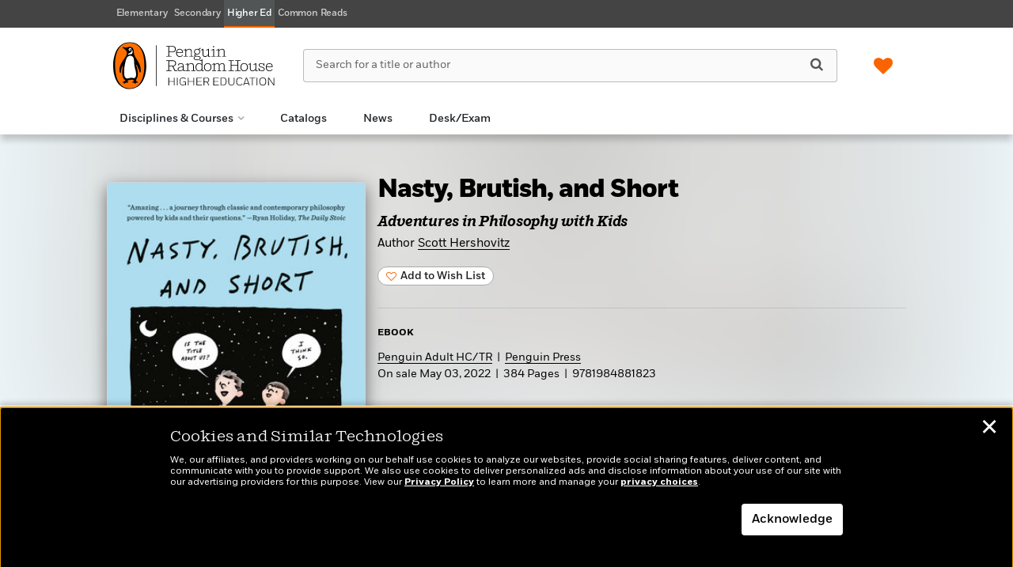

--- FILE ---
content_type: text/html; charset=UTF-8
request_url: https://penguinrandomhousehighereducation.com/book/?isbn=9781984881823
body_size: 88651
content:

<!DOCTYPE html>
<html lang="en" prefix="og: http://ogp.me/ns#">
<head>
	<title>Nasty, Brutish, and Short | Penguin Random House Higher Education</title>
	<meta charset="utf-8">
	<meta http-equiv="X-UA-Compatible" content="IE=edge"><script type="text/javascript">(window.NREUM||(NREUM={})).init={privacy:{cookies_enabled:true},ajax:{deny_list:["bam.nr-data.net"]},feature_flags:["soft_nav"],distributed_tracing:{enabled:true}};(window.NREUM||(NREUM={})).loader_config={agentID:"1120249021",accountID:"4230854",trustKey:"66686",xpid:"UAQEUV5WDBABVFVWBgEHXlMD",licenseKey:"NRJS-a533cc6be12876ac42d",applicationID:"1044100872",browserID:"1120249021"};;/*! For license information please see nr-loader-spa-1.308.0.min.js.LICENSE.txt */
(()=>{var e,t,r={384:(e,t,r)=>{"use strict";r.d(t,{NT:()=>a,US:()=>u,Zm:()=>o,bQ:()=>d,dV:()=>c,pV:()=>l});var n=r(6154),i=r(1863),s=r(1910);const a={beacon:"bam.nr-data.net",errorBeacon:"bam.nr-data.net"};function o(){return n.gm.NREUM||(n.gm.NREUM={}),void 0===n.gm.newrelic&&(n.gm.newrelic=n.gm.NREUM),n.gm.NREUM}function c(){let e=o();return e.o||(e.o={ST:n.gm.setTimeout,SI:n.gm.setImmediate||n.gm.setInterval,CT:n.gm.clearTimeout,XHR:n.gm.XMLHttpRequest,REQ:n.gm.Request,EV:n.gm.Event,PR:n.gm.Promise,MO:n.gm.MutationObserver,FETCH:n.gm.fetch,WS:n.gm.WebSocket},(0,s.i)(...Object.values(e.o))),e}function d(e,t){let r=o();r.initializedAgents??={},t.initializedAt={ms:(0,i.t)(),date:new Date},r.initializedAgents[e]=t}function u(e,t){o()[e]=t}function l(){return function(){let e=o();const t=e.info||{};e.info={beacon:a.beacon,errorBeacon:a.errorBeacon,...t}}(),function(){let e=o();const t=e.init||{};e.init={...t}}(),c(),function(){let e=o();const t=e.loader_config||{};e.loader_config={...t}}(),o()}},782:(e,t,r)=>{"use strict";r.d(t,{T:()=>n});const n=r(860).K7.pageViewTiming},860:(e,t,r)=>{"use strict";r.d(t,{$J:()=>u,K7:()=>c,P3:()=>d,XX:()=>i,Yy:()=>o,df:()=>s,qY:()=>n,v4:()=>a});const n="events",i="jserrors",s="browser/blobs",a="rum",o="browser/logs",c={ajax:"ajax",genericEvents:"generic_events",jserrors:i,logging:"logging",metrics:"metrics",pageAction:"page_action",pageViewEvent:"page_view_event",pageViewTiming:"page_view_timing",sessionReplay:"session_replay",sessionTrace:"session_trace",softNav:"soft_navigations",spa:"spa"},d={[c.pageViewEvent]:1,[c.pageViewTiming]:2,[c.metrics]:3,[c.jserrors]:4,[c.spa]:5,[c.ajax]:6,[c.sessionTrace]:7,[c.softNav]:8,[c.sessionReplay]:9,[c.logging]:10,[c.genericEvents]:11},u={[c.pageViewEvent]:a,[c.pageViewTiming]:n,[c.ajax]:n,[c.spa]:n,[c.softNav]:n,[c.metrics]:i,[c.jserrors]:i,[c.sessionTrace]:s,[c.sessionReplay]:s,[c.logging]:o,[c.genericEvents]:"ins"}},944:(e,t,r)=>{"use strict";r.d(t,{R:()=>i});var n=r(3241);function i(e,t){"function"==typeof console.debug&&(console.debug("New Relic Warning: https://github.com/newrelic/newrelic-browser-agent/blob/main/docs/warning-codes.md#".concat(e),t),(0,n.W)({agentIdentifier:null,drained:null,type:"data",name:"warn",feature:"warn",data:{code:e,secondary:t}}))}},993:(e,t,r)=>{"use strict";r.d(t,{A$:()=>s,ET:()=>a,TZ:()=>o,p_:()=>i});var n=r(860);const i={ERROR:"ERROR",WARN:"WARN",INFO:"INFO",DEBUG:"DEBUG",TRACE:"TRACE"},s={OFF:0,ERROR:1,WARN:2,INFO:3,DEBUG:4,TRACE:5},a="log",o=n.K7.logging},1541:(e,t,r)=>{"use strict";r.d(t,{U:()=>i,f:()=>n});const n={MFE:"MFE",BA:"BA"};function i(e,t){if(2!==t?.harvestEndpointVersion)return{};const r=t.agentRef.runtime.appMetadata.agents[0].entityGuid;return e?{"source.id":e.id,"source.name":e.name,"source.type":e.type,"parent.id":e.parent?.id||r,"parent.type":e.parent?.type||n.BA}:{"entity.guid":r,appId:t.agentRef.info.applicationID}}},1687:(e,t,r)=>{"use strict";r.d(t,{Ak:()=>d,Ze:()=>h,x3:()=>u});var n=r(3241),i=r(7836),s=r(3606),a=r(860),o=r(2646);const c={};function d(e,t){const r={staged:!1,priority:a.P3[t]||0};l(e),c[e].get(t)||c[e].set(t,r)}function u(e,t){e&&c[e]&&(c[e].get(t)&&c[e].delete(t),p(e,t,!1),c[e].size&&f(e))}function l(e){if(!e)throw new Error("agentIdentifier required");c[e]||(c[e]=new Map)}function h(e="",t="feature",r=!1){if(l(e),!e||!c[e].get(t)||r)return p(e,t);c[e].get(t).staged=!0,f(e)}function f(e){const t=Array.from(c[e]);t.every(([e,t])=>t.staged)&&(t.sort((e,t)=>e[1].priority-t[1].priority),t.forEach(([t])=>{c[e].delete(t),p(e,t)}))}function p(e,t,r=!0){const a=e?i.ee.get(e):i.ee,c=s.i.handlers;if(!a.aborted&&a.backlog&&c){if((0,n.W)({agentIdentifier:e,type:"lifecycle",name:"drain",feature:t}),r){const e=a.backlog[t],r=c[t];if(r){for(let t=0;e&&t<e.length;++t)g(e[t],r);Object.entries(r).forEach(([e,t])=>{Object.values(t||{}).forEach(t=>{t[0]?.on&&t[0]?.context()instanceof o.y&&t[0].on(e,t[1])})})}}a.isolatedBacklog||delete c[t],a.backlog[t]=null,a.emit("drain-"+t,[])}}function g(e,t){var r=e[1];Object.values(t[r]||{}).forEach(t=>{var r=e[0];if(t[0]===r){var n=t[1],i=e[3],s=e[2];n.apply(i,s)}})}},1738:(e,t,r)=>{"use strict";r.d(t,{U:()=>f,Y:()=>h});var n=r(3241),i=r(9908),s=r(1863),a=r(944),o=r(5701),c=r(3969),d=r(8362),u=r(860),l=r(4261);function h(e,t,r,s){const h=s||r;!h||h[e]&&h[e]!==d.d.prototype[e]||(h[e]=function(){(0,i.p)(c.xV,["API/"+e+"/called"],void 0,u.K7.metrics,r.ee),(0,n.W)({agentIdentifier:r.agentIdentifier,drained:!!o.B?.[r.agentIdentifier],type:"data",name:"api",feature:l.Pl+e,data:{}});try{return t.apply(this,arguments)}catch(e){(0,a.R)(23,e)}})}function f(e,t,r,n,a){const o=e.info;null===r?delete o.jsAttributes[t]:o.jsAttributes[t]=r,(a||null===r)&&(0,i.p)(l.Pl+n,[(0,s.t)(),t,r],void 0,"session",e.ee)}},1741:(e,t,r)=>{"use strict";r.d(t,{W:()=>s});var n=r(944),i=r(4261);class s{#e(e,...t){if(this[e]!==s.prototype[e])return this[e](...t);(0,n.R)(35,e)}addPageAction(e,t){return this.#e(i.hG,e,t)}register(e){return this.#e(i.eY,e)}recordCustomEvent(e,t){return this.#e(i.fF,e,t)}setPageViewName(e,t){return this.#e(i.Fw,e,t)}setCustomAttribute(e,t,r){return this.#e(i.cD,e,t,r)}noticeError(e,t){return this.#e(i.o5,e,t)}setUserId(e,t=!1){return this.#e(i.Dl,e,t)}setApplicationVersion(e){return this.#e(i.nb,e)}setErrorHandler(e){return this.#e(i.bt,e)}addRelease(e,t){return this.#e(i.k6,e,t)}log(e,t){return this.#e(i.$9,e,t)}start(){return this.#e(i.d3)}finished(e){return this.#e(i.BL,e)}recordReplay(){return this.#e(i.CH)}pauseReplay(){return this.#e(i.Tb)}addToTrace(e){return this.#e(i.U2,e)}setCurrentRouteName(e){return this.#e(i.PA,e)}interaction(e){return this.#e(i.dT,e)}wrapLogger(e,t,r){return this.#e(i.Wb,e,t,r)}measure(e,t){return this.#e(i.V1,e,t)}consent(e){return this.#e(i.Pv,e)}}},1863:(e,t,r)=>{"use strict";function n(){return Math.floor(performance.now())}r.d(t,{t:()=>n})},1910:(e,t,r)=>{"use strict";r.d(t,{i:()=>s});var n=r(944);const i=new Map;function s(...e){return e.every(e=>{if(i.has(e))return i.get(e);const t="function"==typeof e?e.toString():"",r=t.includes("[native code]"),s=t.includes("nrWrapper");return r||s||(0,n.R)(64,e?.name||t),i.set(e,r),r})}},2555:(e,t,r)=>{"use strict";r.d(t,{D:()=>o,f:()=>a});var n=r(384),i=r(8122);const s={beacon:n.NT.beacon,errorBeacon:n.NT.errorBeacon,licenseKey:void 0,applicationID:void 0,sa:void 0,queueTime:void 0,applicationTime:void 0,ttGuid:void 0,user:void 0,account:void 0,product:void 0,extra:void 0,jsAttributes:{},userAttributes:void 0,atts:void 0,transactionName:void 0,tNamePlain:void 0};function a(e){try{return!!e.licenseKey&&!!e.errorBeacon&&!!e.applicationID}catch(e){return!1}}const o=e=>(0,i.a)(e,s)},2614:(e,t,r)=>{"use strict";r.d(t,{BB:()=>a,H3:()=>n,g:()=>d,iL:()=>c,tS:()=>o,uh:()=>i,wk:()=>s});const n="NRBA",i="SESSION",s=144e5,a=18e5,o={STARTED:"session-started",PAUSE:"session-pause",RESET:"session-reset",RESUME:"session-resume",UPDATE:"session-update"},c={SAME_TAB:"same-tab",CROSS_TAB:"cross-tab"},d={OFF:0,FULL:1,ERROR:2}},2646:(e,t,r)=>{"use strict";r.d(t,{y:()=>n});class n{constructor(e){this.contextId=e}}},2843:(e,t,r)=>{"use strict";r.d(t,{G:()=>s,u:()=>i});var n=r(3878);function i(e,t=!1,r,i){(0,n.DD)("visibilitychange",function(){if(t)return void("hidden"===document.visibilityState&&e());e(document.visibilityState)},r,i)}function s(e,t,r){(0,n.sp)("pagehide",e,t,r)}},3241:(e,t,r)=>{"use strict";r.d(t,{W:()=>s});var n=r(6154);const i="newrelic";function s(e={}){try{n.gm.dispatchEvent(new CustomEvent(i,{detail:e}))}catch(e){}}},3304:(e,t,r)=>{"use strict";r.d(t,{A:()=>s});var n=r(7836);const i=()=>{const e=new WeakSet;return(t,r)=>{if("object"==typeof r&&null!==r){if(e.has(r))return;e.add(r)}return r}};function s(e){try{return JSON.stringify(e,i())??""}catch(e){try{n.ee.emit("internal-error",[e])}catch(e){}return""}}},3333:(e,t,r)=>{"use strict";r.d(t,{$v:()=>u,TZ:()=>n,Xh:()=>c,Zp:()=>i,kd:()=>d,mq:()=>o,nf:()=>a,qN:()=>s});const n=r(860).K7.genericEvents,i=["auxclick","click","copy","keydown","paste","scrollend"],s=["focus","blur"],a=4,o=1e3,c=2e3,d=["PageAction","UserAction","BrowserPerformance"],u={RESOURCES:"experimental.resources",REGISTER:"register"}},3434:(e,t,r)=>{"use strict";r.d(t,{Jt:()=>s,YM:()=>d});var n=r(7836),i=r(5607);const s="nr@original:".concat(i.W),a=50;var o=Object.prototype.hasOwnProperty,c=!1;function d(e,t){return e||(e=n.ee),r.inPlace=function(e,t,n,i,s){n||(n="");const a="-"===n.charAt(0);for(let o=0;o<t.length;o++){const c=t[o],d=e[c];l(d)||(e[c]=r(d,a?c+n:n,i,c,s))}},r.flag=s,r;function r(t,r,n,c,d){return l(t)?t:(r||(r=""),nrWrapper[s]=t,function(e,t,r){if(Object.defineProperty&&Object.keys)try{return Object.keys(e).forEach(function(r){Object.defineProperty(t,r,{get:function(){return e[r]},set:function(t){return e[r]=t,t}})}),t}catch(e){u([e],r)}for(var n in e)o.call(e,n)&&(t[n]=e[n])}(t,nrWrapper,e),nrWrapper);function nrWrapper(){var s,o,l,h;let f;try{o=this,s=[...arguments],l="function"==typeof n?n(s,o):n||{}}catch(t){u([t,"",[s,o,c],l],e)}i(r+"start",[s,o,c],l,d);const p=performance.now();let g;try{return h=t.apply(o,s),g=performance.now(),h}catch(e){throw g=performance.now(),i(r+"err",[s,o,e],l,d),f=e,f}finally{const e=g-p,t={start:p,end:g,duration:e,isLongTask:e>=a,methodName:c,thrownError:f};t.isLongTask&&i("long-task",[t,o],l,d),i(r+"end",[s,o,h],l,d)}}}function i(r,n,i,s){if(!c||t){var a=c;c=!0;try{e.emit(r,n,i,t,s)}catch(t){u([t,r,n,i],e)}c=a}}}function u(e,t){t||(t=n.ee);try{t.emit("internal-error",e)}catch(e){}}function l(e){return!(e&&"function"==typeof e&&e.apply&&!e[s])}},3606:(e,t,r)=>{"use strict";r.d(t,{i:()=>s});var n=r(9908);s.on=a;var i=s.handlers={};function s(e,t,r,s){a(s||n.d,i,e,t,r)}function a(e,t,r,i,s){s||(s="feature"),e||(e=n.d);var a=t[s]=t[s]||{};(a[r]=a[r]||[]).push([e,i])}},3738:(e,t,r)=>{"use strict";r.d(t,{He:()=>i,Kp:()=>o,Lc:()=>d,Rz:()=>u,TZ:()=>n,bD:()=>s,d3:()=>a,jx:()=>l,sl:()=>h,uP:()=>c});const n=r(860).K7.sessionTrace,i="bstResource",s="resource",a="-start",o="-end",c="fn"+a,d="fn"+o,u="pushState",l=1e3,h=3e4},3785:(e,t,r)=>{"use strict";r.d(t,{R:()=>c,b:()=>d});var n=r(9908),i=r(1863),s=r(860),a=r(3969),o=r(993);function c(e,t,r={},c=o.p_.INFO,d=!0,u,l=(0,i.t)()){(0,n.p)(a.xV,["API/logging/".concat(c.toLowerCase(),"/called")],void 0,s.K7.metrics,e),(0,n.p)(o.ET,[l,t,r,c,d,u],void 0,s.K7.logging,e)}function d(e){return"string"==typeof e&&Object.values(o.p_).some(t=>t===e.toUpperCase().trim())}},3878:(e,t,r)=>{"use strict";function n(e,t){return{capture:e,passive:!1,signal:t}}function i(e,t,r=!1,i){window.addEventListener(e,t,n(r,i))}function s(e,t,r=!1,i){document.addEventListener(e,t,n(r,i))}r.d(t,{DD:()=>s,jT:()=>n,sp:()=>i})},3962:(e,t,r)=>{"use strict";r.d(t,{AM:()=>a,O2:()=>l,OV:()=>s,Qu:()=>h,TZ:()=>c,ih:()=>f,pP:()=>o,t1:()=>u,tC:()=>i,wD:()=>d});var n=r(860);const i=["click","keydown","submit"],s="popstate",a="api",o="initialPageLoad",c=n.K7.softNav,d=5e3,u=500,l={INITIAL_PAGE_LOAD:"",ROUTE_CHANGE:1,UNSPECIFIED:2},h={INTERACTION:1,AJAX:2,CUSTOM_END:3,CUSTOM_TRACER:4},f={IP:"in progress",PF:"pending finish",FIN:"finished",CAN:"cancelled"}},3969:(e,t,r)=>{"use strict";r.d(t,{TZ:()=>n,XG:()=>o,rs:()=>i,xV:()=>a,z_:()=>s});const n=r(860).K7.metrics,i="sm",s="cm",a="storeSupportabilityMetrics",o="storeEventMetrics"},4234:(e,t,r)=>{"use strict";r.d(t,{W:()=>s});var n=r(7836),i=r(1687);class s{constructor(e,t){this.agentIdentifier=e,this.ee=n.ee.get(e),this.featureName=t,this.blocked=!1}deregisterDrain(){(0,i.x3)(this.agentIdentifier,this.featureName)}}},4261:(e,t,r)=>{"use strict";r.d(t,{$9:()=>u,BL:()=>c,CH:()=>p,Dl:()=>R,Fw:()=>w,PA:()=>v,Pl:()=>n,Pv:()=>A,Tb:()=>h,U2:()=>a,V1:()=>E,Wb:()=>T,bt:()=>y,cD:()=>b,d3:()=>x,dT:()=>d,eY:()=>g,fF:()=>f,hG:()=>s,hw:()=>i,k6:()=>o,nb:()=>m,o5:()=>l});const n="api-",i=n+"ixn-",s="addPageAction",a="addToTrace",o="addRelease",c="finished",d="interaction",u="log",l="noticeError",h="pauseReplay",f="recordCustomEvent",p="recordReplay",g="register",m="setApplicationVersion",v="setCurrentRouteName",b="setCustomAttribute",y="setErrorHandler",w="setPageViewName",R="setUserId",x="start",T="wrapLogger",E="measure",A="consent"},5205:(e,t,r)=>{"use strict";r.d(t,{j:()=>S});var n=r(384),i=r(1741);var s=r(2555),a=r(3333);const o=e=>{if(!e||"string"!=typeof e)return!1;try{document.createDocumentFragment().querySelector(e)}catch{return!1}return!0};var c=r(2614),d=r(944),u=r(8122);const l="[data-nr-mask]",h=e=>(0,u.a)(e,(()=>{const e={feature_flags:[],experimental:{allow_registered_children:!1,resources:!1},mask_selector:"*",block_selector:"[data-nr-block]",mask_input_options:{color:!1,date:!1,"datetime-local":!1,email:!1,month:!1,number:!1,range:!1,search:!1,tel:!1,text:!1,time:!1,url:!1,week:!1,textarea:!1,select:!1,password:!0}};return{ajax:{deny_list:void 0,block_internal:!0,enabled:!0,autoStart:!0},api:{get allow_registered_children(){return e.feature_flags.includes(a.$v.REGISTER)||e.experimental.allow_registered_children},set allow_registered_children(t){e.experimental.allow_registered_children=t},duplicate_registered_data:!1},browser_consent_mode:{enabled:!1},distributed_tracing:{enabled:void 0,exclude_newrelic_header:void 0,cors_use_newrelic_header:void 0,cors_use_tracecontext_headers:void 0,allowed_origins:void 0},get feature_flags(){return e.feature_flags},set feature_flags(t){e.feature_flags=t},generic_events:{enabled:!0,autoStart:!0},harvest:{interval:30},jserrors:{enabled:!0,autoStart:!0},logging:{enabled:!0,autoStart:!0},metrics:{enabled:!0,autoStart:!0},obfuscate:void 0,page_action:{enabled:!0},page_view_event:{enabled:!0,autoStart:!0},page_view_timing:{enabled:!0,autoStart:!0},performance:{capture_marks:!1,capture_measures:!1,capture_detail:!0,resources:{get enabled(){return e.feature_flags.includes(a.$v.RESOURCES)||e.experimental.resources},set enabled(t){e.experimental.resources=t},asset_types:[],first_party_domains:[],ignore_newrelic:!0}},privacy:{cookies_enabled:!0},proxy:{assets:void 0,beacon:void 0},session:{expiresMs:c.wk,inactiveMs:c.BB},session_replay:{autoStart:!0,enabled:!1,preload:!1,sampling_rate:10,error_sampling_rate:100,collect_fonts:!1,inline_images:!1,fix_stylesheets:!0,mask_all_inputs:!0,get mask_text_selector(){return e.mask_selector},set mask_text_selector(t){o(t)?e.mask_selector="".concat(t,",").concat(l):""===t||null===t?e.mask_selector=l:(0,d.R)(5,t)},get block_class(){return"nr-block"},get ignore_class(){return"nr-ignore"},get mask_text_class(){return"nr-mask"},get block_selector(){return e.block_selector},set block_selector(t){o(t)?e.block_selector+=",".concat(t):""!==t&&(0,d.R)(6,t)},get mask_input_options(){return e.mask_input_options},set mask_input_options(t){t&&"object"==typeof t?e.mask_input_options={...t,password:!0}:(0,d.R)(7,t)}},session_trace:{enabled:!0,autoStart:!0},soft_navigations:{enabled:!0,autoStart:!0},spa:{enabled:!0,autoStart:!0},ssl:void 0,user_actions:{enabled:!0,elementAttributes:["id","className","tagName","type"]}}})());var f=r(6154),p=r(9324);let g=0;const m={buildEnv:p.F3,distMethod:p.Xs,version:p.xv,originTime:f.WN},v={consented:!1},b={appMetadata:{},get consented(){return this.session?.state?.consent||v.consented},set consented(e){v.consented=e},customTransaction:void 0,denyList:void 0,disabled:!1,harvester:void 0,isolatedBacklog:!1,isRecording:!1,loaderType:void 0,maxBytes:3e4,obfuscator:void 0,onerror:void 0,ptid:void 0,releaseIds:{},session:void 0,timeKeeper:void 0,registeredEntities:[],jsAttributesMetadata:{bytes:0},get harvestCount(){return++g}},y=e=>{const t=(0,u.a)(e,b),r=Object.keys(m).reduce((e,t)=>(e[t]={value:m[t],writable:!1,configurable:!0,enumerable:!0},e),{});return Object.defineProperties(t,r)};var w=r(5701);const R=e=>{const t=e.startsWith("http");e+="/",r.p=t?e:"https://"+e};var x=r(7836),T=r(3241);const E={accountID:void 0,trustKey:void 0,agentID:void 0,licenseKey:void 0,applicationID:void 0,xpid:void 0},A=e=>(0,u.a)(e,E),_=new Set;function S(e,t={},r,a){let{init:o,info:c,loader_config:d,runtime:u={},exposed:l=!0}=t;if(!c){const e=(0,n.pV)();o=e.init,c=e.info,d=e.loader_config}e.init=h(o||{}),e.loader_config=A(d||{}),c.jsAttributes??={},f.bv&&(c.jsAttributes.isWorker=!0),e.info=(0,s.D)(c);const p=e.init,g=[c.beacon,c.errorBeacon];_.has(e.agentIdentifier)||(p.proxy.assets&&(R(p.proxy.assets),g.push(p.proxy.assets)),p.proxy.beacon&&g.push(p.proxy.beacon),e.beacons=[...g],function(e){const t=(0,n.pV)();Object.getOwnPropertyNames(i.W.prototype).forEach(r=>{const n=i.W.prototype[r];if("function"!=typeof n||"constructor"===n)return;let s=t[r];e[r]&&!1!==e.exposed&&"micro-agent"!==e.runtime?.loaderType&&(t[r]=(...t)=>{const n=e[r](...t);return s?s(...t):n})})}(e),(0,n.US)("activatedFeatures",w.B)),u.denyList=[...p.ajax.deny_list||[],...p.ajax.block_internal?g:[]],u.ptid=e.agentIdentifier,u.loaderType=r,e.runtime=y(u),_.has(e.agentIdentifier)||(e.ee=x.ee.get(e.agentIdentifier),e.exposed=l,(0,T.W)({agentIdentifier:e.agentIdentifier,drained:!!w.B?.[e.agentIdentifier],type:"lifecycle",name:"initialize",feature:void 0,data:e.config})),_.add(e.agentIdentifier)}},5270:(e,t,r)=>{"use strict";r.d(t,{Aw:()=>a,SR:()=>s,rF:()=>o});var n=r(384),i=r(7767);function s(e){return!!(0,n.dV)().o.MO&&(0,i.V)(e)&&!0===e?.session_trace.enabled}function a(e){return!0===e?.session_replay.preload&&s(e)}function o(e,t){try{if("string"==typeof t?.type){if("password"===t.type.toLowerCase())return"*".repeat(e?.length||0);if(void 0!==t?.dataset?.nrUnmask||t?.classList?.contains("nr-unmask"))return e}}catch(e){}return"string"==typeof e?e.replace(/[\S]/g,"*"):"*".repeat(e?.length||0)}},5289:(e,t,r)=>{"use strict";r.d(t,{GG:()=>a,Qr:()=>c,sB:()=>o});var n=r(3878),i=r(6389);function s(){return"undefined"==typeof document||"complete"===document.readyState}function a(e,t){if(s())return e();const r=(0,i.J)(e),a=setInterval(()=>{s()&&(clearInterval(a),r())},500);(0,n.sp)("load",r,t)}function o(e){if(s())return e();(0,n.DD)("DOMContentLoaded",e)}function c(e){if(s())return e();(0,n.sp)("popstate",e)}},5607:(e,t,r)=>{"use strict";r.d(t,{W:()=>n});const n=(0,r(9566).bz)()},5701:(e,t,r)=>{"use strict";r.d(t,{B:()=>s,t:()=>a});var n=r(3241);const i=new Set,s={};function a(e,t){const r=t.agentIdentifier;s[r]??={},e&&"object"==typeof e&&(i.has(r)||(t.ee.emit("rumresp",[e]),s[r]=e,i.add(r),(0,n.W)({agentIdentifier:r,loaded:!0,drained:!0,type:"lifecycle",name:"load",feature:void 0,data:e})))}},6154:(e,t,r)=>{"use strict";r.d(t,{OF:()=>d,RI:()=>i,WN:()=>h,bv:()=>s,eN:()=>f,gm:()=>a,lR:()=>l,m:()=>c,mw:()=>o,sb:()=>u});var n=r(1863);const i="undefined"!=typeof window&&!!window.document,s="undefined"!=typeof WorkerGlobalScope&&("undefined"!=typeof self&&self instanceof WorkerGlobalScope&&self.navigator instanceof WorkerNavigator||"undefined"!=typeof globalThis&&globalThis instanceof WorkerGlobalScope&&globalThis.navigator instanceof WorkerNavigator),a=i?window:"undefined"!=typeof WorkerGlobalScope&&("undefined"!=typeof self&&self instanceof WorkerGlobalScope&&self||"undefined"!=typeof globalThis&&globalThis instanceof WorkerGlobalScope&&globalThis),o=Boolean("hidden"===a?.document?.visibilityState),c=""+a?.location,d=/iPad|iPhone|iPod/.test(a.navigator?.userAgent),u=d&&"undefined"==typeof SharedWorker,l=(()=>{const e=a.navigator?.userAgent?.match(/Firefox[/\s](\d+\.\d+)/);return Array.isArray(e)&&e.length>=2?+e[1]:0})(),h=Date.now()-(0,n.t)(),f=()=>"undefined"!=typeof PerformanceNavigationTiming&&a?.performance?.getEntriesByType("navigation")?.[0]?.responseStart},6344:(e,t,r)=>{"use strict";r.d(t,{BB:()=>u,Qb:()=>l,TZ:()=>i,Ug:()=>a,Vh:()=>s,_s:()=>o,bc:()=>d,yP:()=>c});var n=r(2614);const i=r(860).K7.sessionReplay,s="errorDuringReplay",a=.12,o={DomContentLoaded:0,Load:1,FullSnapshot:2,IncrementalSnapshot:3,Meta:4,Custom:5},c={[n.g.ERROR]:15e3,[n.g.FULL]:3e5,[n.g.OFF]:0},d={RESET:{message:"Session was reset",sm:"Reset"},IMPORT:{message:"Recorder failed to import",sm:"Import"},TOO_MANY:{message:"429: Too Many Requests",sm:"Too-Many"},TOO_BIG:{message:"Payload was too large",sm:"Too-Big"},CROSS_TAB:{message:"Session Entity was set to OFF on another tab",sm:"Cross-Tab"},ENTITLEMENTS:{message:"Session Replay is not allowed and will not be started",sm:"Entitlement"}},u=5e3,l={API:"api",RESUME:"resume",SWITCH_TO_FULL:"switchToFull",INITIALIZE:"initialize",PRELOAD:"preload"}},6389:(e,t,r)=>{"use strict";function n(e,t=500,r={}){const n=r?.leading||!1;let i;return(...r)=>{n&&void 0===i&&(e.apply(this,r),i=setTimeout(()=>{i=clearTimeout(i)},t)),n||(clearTimeout(i),i=setTimeout(()=>{e.apply(this,r)},t))}}function i(e){let t=!1;return(...r)=>{t||(t=!0,e.apply(this,r))}}r.d(t,{J:()=>i,s:()=>n})},6630:(e,t,r)=>{"use strict";r.d(t,{T:()=>n});const n=r(860).K7.pageViewEvent},6774:(e,t,r)=>{"use strict";r.d(t,{T:()=>n});const n=r(860).K7.jserrors},7295:(e,t,r)=>{"use strict";r.d(t,{Xv:()=>a,gX:()=>i,iW:()=>s});var n=[];function i(e){if(!e||s(e))return!1;if(0===n.length)return!0;if("*"===n[0].hostname)return!1;for(var t=0;t<n.length;t++){var r=n[t];if(r.hostname.test(e.hostname)&&r.pathname.test(e.pathname))return!1}return!0}function s(e){return void 0===e.hostname}function a(e){if(n=[],e&&e.length)for(var t=0;t<e.length;t++){let r=e[t];if(!r)continue;if("*"===r)return void(n=[{hostname:"*"}]);0===r.indexOf("http://")?r=r.substring(7):0===r.indexOf("https://")&&(r=r.substring(8));const i=r.indexOf("/");let s,a;i>0?(s=r.substring(0,i),a=r.substring(i)):(s=r,a="*");let[c]=s.split(":");n.push({hostname:o(c),pathname:o(a,!0)})}}function o(e,t=!1){const r=e.replace(/[.+?^${}()|[\]\\]/g,e=>"\\"+e).replace(/\*/g,".*?");return new RegExp((t?"^":"")+r+"$")}},7485:(e,t,r)=>{"use strict";r.d(t,{D:()=>i});var n=r(6154);function i(e){if(0===(e||"").indexOf("data:"))return{protocol:"data"};try{const t=new URL(e,location.href),r={port:t.port,hostname:t.hostname,pathname:t.pathname,search:t.search,protocol:t.protocol.slice(0,t.protocol.indexOf(":")),sameOrigin:t.protocol===n.gm?.location?.protocol&&t.host===n.gm?.location?.host};return r.port&&""!==r.port||("http:"===t.protocol&&(r.port="80"),"https:"===t.protocol&&(r.port="443")),r.pathname&&""!==r.pathname?r.pathname.startsWith("/")||(r.pathname="/".concat(r.pathname)):r.pathname="/",r}catch(e){return{}}}},7699:(e,t,r)=>{"use strict";r.d(t,{It:()=>s,KC:()=>o,No:()=>i,qh:()=>a});var n=r(860);const i=16e3,s=1e6,a="SESSION_ERROR",o={[n.K7.logging]:!0,[n.K7.genericEvents]:!1,[n.K7.jserrors]:!1,[n.K7.ajax]:!1}},7767:(e,t,r)=>{"use strict";r.d(t,{V:()=>i});var n=r(6154);const i=e=>n.RI&&!0===e?.privacy.cookies_enabled},7836:(e,t,r)=>{"use strict";r.d(t,{P:()=>o,ee:()=>c});var n=r(384),i=r(8990),s=r(2646),a=r(5607);const o="nr@context:".concat(a.W),c=function e(t,r){var n={},a={},u={},l=!1;try{l=16===r.length&&d.initializedAgents?.[r]?.runtime.isolatedBacklog}catch(e){}var h={on:p,addEventListener:p,removeEventListener:function(e,t){var r=n[e];if(!r)return;for(var i=0;i<r.length;i++)r[i]===t&&r.splice(i,1)},emit:function(e,r,n,i,s){!1!==s&&(s=!0);if(c.aborted&&!i)return;t&&s&&t.emit(e,r,n);var o=f(n);g(e).forEach(e=>{e.apply(o,r)});var d=v()[a[e]];d&&d.push([h,e,r,o]);return o},get:m,listeners:g,context:f,buffer:function(e,t){const r=v();if(t=t||"feature",h.aborted)return;Object.entries(e||{}).forEach(([e,n])=>{a[n]=t,t in r||(r[t]=[])})},abort:function(){h._aborted=!0,Object.keys(h.backlog).forEach(e=>{delete h.backlog[e]})},isBuffering:function(e){return!!v()[a[e]]},debugId:r,backlog:l?{}:t&&"object"==typeof t.backlog?t.backlog:{},isolatedBacklog:l};return Object.defineProperty(h,"aborted",{get:()=>{let e=h._aborted||!1;return e||(t&&(e=t.aborted),e)}}),h;function f(e){return e&&e instanceof s.y?e:e?(0,i.I)(e,o,()=>new s.y(o)):new s.y(o)}function p(e,t){n[e]=g(e).concat(t)}function g(e){return n[e]||[]}function m(t){return u[t]=u[t]||e(h,t)}function v(){return h.backlog}}(void 0,"globalEE"),d=(0,n.Zm)();d.ee||(d.ee=c)},8122:(e,t,r)=>{"use strict";r.d(t,{a:()=>i});var n=r(944);function i(e,t){try{if(!e||"object"!=typeof e)return(0,n.R)(3);if(!t||"object"!=typeof t)return(0,n.R)(4);const r=Object.create(Object.getPrototypeOf(t),Object.getOwnPropertyDescriptors(t)),s=0===Object.keys(r).length?e:r;for(let a in s)if(void 0!==e[a])try{if(null===e[a]){r[a]=null;continue}Array.isArray(e[a])&&Array.isArray(t[a])?r[a]=Array.from(new Set([...e[a],...t[a]])):"object"==typeof e[a]&&"object"==typeof t[a]?r[a]=i(e[a],t[a]):r[a]=e[a]}catch(e){r[a]||(0,n.R)(1,e)}return r}catch(e){(0,n.R)(2,e)}}},8139:(e,t,r)=>{"use strict";r.d(t,{u:()=>h});var n=r(7836),i=r(3434),s=r(8990),a=r(6154);const o={},c=a.gm.XMLHttpRequest,d="addEventListener",u="removeEventListener",l="nr@wrapped:".concat(n.P);function h(e){var t=function(e){return(e||n.ee).get("events")}(e);if(o[t.debugId]++)return t;o[t.debugId]=1;var r=(0,i.YM)(t,!0);function h(e){r.inPlace(e,[d,u],"-",p)}function p(e,t){return e[1]}return"getPrototypeOf"in Object&&(a.RI&&f(document,h),c&&f(c.prototype,h),f(a.gm,h)),t.on(d+"-start",function(e,t){var n=e[1];if(null!==n&&("function"==typeof n||"object"==typeof n)&&"newrelic"!==e[0]){var i=(0,s.I)(n,l,function(){var e={object:function(){if("function"!=typeof n.handleEvent)return;return n.handleEvent.apply(n,arguments)},function:n}[typeof n];return e?r(e,"fn-",null,e.name||"anonymous"):n});this.wrapped=e[1]=i}}),t.on(u+"-start",function(e){e[1]=this.wrapped||e[1]}),t}function f(e,t,...r){let n=e;for(;"object"==typeof n&&!Object.prototype.hasOwnProperty.call(n,d);)n=Object.getPrototypeOf(n);n&&t(n,...r)}},8362:(e,t,r)=>{"use strict";r.d(t,{d:()=>s});var n=r(9566),i=r(1741);class s extends i.W{agentIdentifier=(0,n.LA)(16)}},8374:(e,t,r)=>{r.nc=(()=>{try{return document?.currentScript?.nonce}catch(e){}return""})()},8990:(e,t,r)=>{"use strict";r.d(t,{I:()=>i});var n=Object.prototype.hasOwnProperty;function i(e,t,r){if(n.call(e,t))return e[t];var i=r();if(Object.defineProperty&&Object.keys)try{return Object.defineProperty(e,t,{value:i,writable:!0,enumerable:!1}),i}catch(e){}return e[t]=i,i}},9119:(e,t,r)=>{"use strict";r.d(t,{L:()=>s});var n=/([^?#]*)[^#]*(#[^?]*|$).*/,i=/([^?#]*)().*/;function s(e,t){return e?e.replace(t?n:i,"$1$2"):e}},9300:(e,t,r)=>{"use strict";r.d(t,{T:()=>n});const n=r(860).K7.ajax},9324:(e,t,r)=>{"use strict";r.d(t,{AJ:()=>a,F3:()=>i,Xs:()=>s,Yq:()=>o,xv:()=>n});const n="1.308.0",i="PROD",s="CDN",a="@newrelic/rrweb",o="1.0.1"},9566:(e,t,r)=>{"use strict";r.d(t,{LA:()=>o,ZF:()=>c,bz:()=>a,el:()=>d});var n=r(6154);const i="xxxxxxxx-xxxx-4xxx-yxxx-xxxxxxxxxxxx";function s(e,t){return e?15&e[t]:16*Math.random()|0}function a(){const e=n.gm?.crypto||n.gm?.msCrypto;let t,r=0;return e&&e.getRandomValues&&(t=e.getRandomValues(new Uint8Array(30))),i.split("").map(e=>"x"===e?s(t,r++).toString(16):"y"===e?(3&s()|8).toString(16):e).join("")}function o(e){const t=n.gm?.crypto||n.gm?.msCrypto;let r,i=0;t&&t.getRandomValues&&(r=t.getRandomValues(new Uint8Array(e)));const a=[];for(var o=0;o<e;o++)a.push(s(r,i++).toString(16));return a.join("")}function c(){return o(16)}function d(){return o(32)}},9908:(e,t,r)=>{"use strict";r.d(t,{d:()=>n,p:()=>i});var n=r(7836).ee.get("handle");function i(e,t,r,i,s){s?(s.buffer([e],i),s.emit(e,t,r)):(n.buffer([e],i),n.emit(e,t,r))}}},n={};function i(e){var t=n[e];if(void 0!==t)return t.exports;var s=n[e]={exports:{}};return r[e](s,s.exports,i),s.exports}i.m=r,i.d=(e,t)=>{for(var r in t)i.o(t,r)&&!i.o(e,r)&&Object.defineProperty(e,r,{enumerable:!0,get:t[r]})},i.f={},i.e=e=>Promise.all(Object.keys(i.f).reduce((t,r)=>(i.f[r](e,t),t),[])),i.u=e=>({212:"nr-spa-compressor",249:"nr-spa-recorder",478:"nr-spa"}[e]+"-1.308.0.min.js"),i.o=(e,t)=>Object.prototype.hasOwnProperty.call(e,t),e={},t="NRBA-1.308.0.PROD:",i.l=(r,n,s,a)=>{if(e[r])e[r].push(n);else{var o,c;if(void 0!==s)for(var d=document.getElementsByTagName("script"),u=0;u<d.length;u++){var l=d[u];if(l.getAttribute("src")==r||l.getAttribute("data-webpack")==t+s){o=l;break}}if(!o){c=!0;var h={478:"sha512-RSfSVnmHk59T/uIPbdSE0LPeqcEdF4/+XhfJdBuccH5rYMOEZDhFdtnh6X6nJk7hGpzHd9Ujhsy7lZEz/ORYCQ==",249:"sha512-ehJXhmntm85NSqW4MkhfQqmeKFulra3klDyY0OPDUE+sQ3GokHlPh1pmAzuNy//3j4ac6lzIbmXLvGQBMYmrkg==",212:"sha512-B9h4CR46ndKRgMBcK+j67uSR2RCnJfGefU+A7FrgR/k42ovXy5x/MAVFiSvFxuVeEk/pNLgvYGMp1cBSK/G6Fg=="};(o=document.createElement("script")).charset="utf-8",i.nc&&o.setAttribute("nonce",i.nc),o.setAttribute("data-webpack",t+s),o.src=r,0!==o.src.indexOf(window.location.origin+"/")&&(o.crossOrigin="anonymous"),h[a]&&(o.integrity=h[a])}e[r]=[n];var f=(t,n)=>{o.onerror=o.onload=null,clearTimeout(p);var i=e[r];if(delete e[r],o.parentNode&&o.parentNode.removeChild(o),i&&i.forEach(e=>e(n)),t)return t(n)},p=setTimeout(f.bind(null,void 0,{type:"timeout",target:o}),12e4);o.onerror=f.bind(null,o.onerror),o.onload=f.bind(null,o.onload),c&&document.head.appendChild(o)}},i.r=e=>{"undefined"!=typeof Symbol&&Symbol.toStringTag&&Object.defineProperty(e,Symbol.toStringTag,{value:"Module"}),Object.defineProperty(e,"__esModule",{value:!0})},i.p="https://js-agent.newrelic.com/",(()=>{var e={38:0,788:0};i.f.j=(t,r)=>{var n=i.o(e,t)?e[t]:void 0;if(0!==n)if(n)r.push(n[2]);else{var s=new Promise((r,i)=>n=e[t]=[r,i]);r.push(n[2]=s);var a=i.p+i.u(t),o=new Error;i.l(a,r=>{if(i.o(e,t)&&(0!==(n=e[t])&&(e[t]=void 0),n)){var s=r&&("load"===r.type?"missing":r.type),a=r&&r.target&&r.target.src;o.message="Loading chunk "+t+" failed: ("+s+": "+a+")",o.name="ChunkLoadError",o.type=s,o.request=a,n[1](o)}},"chunk-"+t,t)}};var t=(t,r)=>{var n,s,[a,o,c]=r,d=0;if(a.some(t=>0!==e[t])){for(n in o)i.o(o,n)&&(i.m[n]=o[n]);if(c)c(i)}for(t&&t(r);d<a.length;d++)s=a[d],i.o(e,s)&&e[s]&&e[s][0](),e[s]=0},r=self["webpackChunk:NRBA-1.308.0.PROD"]=self["webpackChunk:NRBA-1.308.0.PROD"]||[];r.forEach(t.bind(null,0)),r.push=t.bind(null,r.push.bind(r))})(),(()=>{"use strict";i(8374);var e=i(8362),t=i(860);const r=Object.values(t.K7);var n=i(5205);var s=i(9908),a=i(1863),o=i(4261),c=i(1738);var d=i(1687),u=i(4234),l=i(5289),h=i(6154),f=i(944),p=i(5270),g=i(7767),m=i(6389),v=i(7699);class b extends u.W{constructor(e,t){super(e.agentIdentifier,t),this.agentRef=e,this.abortHandler=void 0,this.featAggregate=void 0,this.loadedSuccessfully=void 0,this.onAggregateImported=new Promise(e=>{this.loadedSuccessfully=e}),this.deferred=Promise.resolve(),!1===e.init[this.featureName].autoStart?this.deferred=new Promise((t,r)=>{this.ee.on("manual-start-all",(0,m.J)(()=>{(0,d.Ak)(e.agentIdentifier,this.featureName),t()}))}):(0,d.Ak)(e.agentIdentifier,t)}importAggregator(e,t,r={}){if(this.featAggregate)return;const n=async()=>{let n;await this.deferred;try{if((0,g.V)(e.init)){const{setupAgentSession:t}=await i.e(478).then(i.bind(i,8766));n=t(e)}}catch(e){(0,f.R)(20,e),this.ee.emit("internal-error",[e]),(0,s.p)(v.qh,[e],void 0,this.featureName,this.ee)}try{if(!this.#t(this.featureName,n,e.init))return(0,d.Ze)(this.agentIdentifier,this.featureName),void this.loadedSuccessfully(!1);const{Aggregate:i}=await t();this.featAggregate=new i(e,r),e.runtime.harvester.initializedAggregates.push(this.featAggregate),this.loadedSuccessfully(!0)}catch(e){(0,f.R)(34,e),this.abortHandler?.(),(0,d.Ze)(this.agentIdentifier,this.featureName,!0),this.loadedSuccessfully(!1),this.ee&&this.ee.abort()}};h.RI?(0,l.GG)(()=>n(),!0):n()}#t(e,r,n){if(this.blocked)return!1;switch(e){case t.K7.sessionReplay:return(0,p.SR)(n)&&!!r;case t.K7.sessionTrace:return!!r;default:return!0}}}var y=i(6630),w=i(2614),R=i(3241);class x extends b{static featureName=y.T;constructor(e){var t;super(e,y.T),this.setupInspectionEvents(e.agentIdentifier),t=e,(0,c.Y)(o.Fw,function(e,r){"string"==typeof e&&("/"!==e.charAt(0)&&(e="/"+e),t.runtime.customTransaction=(r||"http://custom.transaction")+e,(0,s.p)(o.Pl+o.Fw,[(0,a.t)()],void 0,void 0,t.ee))},t),this.importAggregator(e,()=>i.e(478).then(i.bind(i,2467)))}setupInspectionEvents(e){const t=(t,r)=>{t&&(0,R.W)({agentIdentifier:e,timeStamp:t.timeStamp,loaded:"complete"===t.target.readyState,type:"window",name:r,data:t.target.location+""})};(0,l.sB)(e=>{t(e,"DOMContentLoaded")}),(0,l.GG)(e=>{t(e,"load")}),(0,l.Qr)(e=>{t(e,"navigate")}),this.ee.on(w.tS.UPDATE,(t,r)=>{(0,R.W)({agentIdentifier:e,type:"lifecycle",name:"session",data:r})})}}var T=i(384);class E extends e.d{constructor(e){var t;(super(),h.gm)?(this.features={},(0,T.bQ)(this.agentIdentifier,this),this.desiredFeatures=new Set(e.features||[]),this.desiredFeatures.add(x),(0,n.j)(this,e,e.loaderType||"agent"),t=this,(0,c.Y)(o.cD,function(e,r,n=!1){if("string"==typeof e){if(["string","number","boolean"].includes(typeof r)||null===r)return(0,c.U)(t,e,r,o.cD,n);(0,f.R)(40,typeof r)}else(0,f.R)(39,typeof e)},t),function(e){(0,c.Y)(o.Dl,function(t,r=!1){if("string"!=typeof t&&null!==t)return void(0,f.R)(41,typeof t);const n=e.info.jsAttributes["enduser.id"];r&&null!=n&&n!==t?(0,s.p)(o.Pl+"setUserIdAndResetSession",[t],void 0,"session",e.ee):(0,c.U)(e,"enduser.id",t,o.Dl,!0)},e)}(this),function(e){(0,c.Y)(o.nb,function(t){if("string"==typeof t||null===t)return(0,c.U)(e,"application.version",t,o.nb,!1);(0,f.R)(42,typeof t)},e)}(this),function(e){(0,c.Y)(o.d3,function(){e.ee.emit("manual-start-all")},e)}(this),function(e){(0,c.Y)(o.Pv,function(t=!0){if("boolean"==typeof t){if((0,s.p)(o.Pl+o.Pv,[t],void 0,"session",e.ee),e.runtime.consented=t,t){const t=e.features.page_view_event;t.onAggregateImported.then(e=>{const r=t.featAggregate;e&&!r.sentRum&&r.sendRum()})}}else(0,f.R)(65,typeof t)},e)}(this),this.run()):(0,f.R)(21)}get config(){return{info:this.info,init:this.init,loader_config:this.loader_config,runtime:this.runtime}}get api(){return this}run(){try{const e=function(e){const t={};return r.forEach(r=>{t[r]=!!e[r]?.enabled}),t}(this.init),n=[...this.desiredFeatures];n.sort((e,r)=>t.P3[e.featureName]-t.P3[r.featureName]),n.forEach(r=>{if(!e[r.featureName]&&r.featureName!==t.K7.pageViewEvent)return;if(r.featureName===t.K7.spa)return void(0,f.R)(67);const n=function(e){switch(e){case t.K7.ajax:return[t.K7.jserrors];case t.K7.sessionTrace:return[t.K7.ajax,t.K7.pageViewEvent];case t.K7.sessionReplay:return[t.K7.sessionTrace];case t.K7.pageViewTiming:return[t.K7.pageViewEvent];default:return[]}}(r.featureName).filter(e=>!(e in this.features));n.length>0&&(0,f.R)(36,{targetFeature:r.featureName,missingDependencies:n}),this.features[r.featureName]=new r(this)})}catch(e){(0,f.R)(22,e);for(const e in this.features)this.features[e].abortHandler?.();const t=(0,T.Zm)();delete t.initializedAgents[this.agentIdentifier]?.features,delete this.sharedAggregator;return t.ee.get(this.agentIdentifier).abort(),!1}}}var A=i(2843),_=i(782);class S extends b{static featureName=_.T;constructor(e){super(e,_.T),h.RI&&((0,A.u)(()=>(0,s.p)("docHidden",[(0,a.t)()],void 0,_.T,this.ee),!0),(0,A.G)(()=>(0,s.p)("winPagehide",[(0,a.t)()],void 0,_.T,this.ee)),this.importAggregator(e,()=>i.e(478).then(i.bind(i,9917))))}}var O=i(3969);class I extends b{static featureName=O.TZ;constructor(e){super(e,O.TZ),h.RI&&document.addEventListener("securitypolicyviolation",e=>{(0,s.p)(O.xV,["Generic/CSPViolation/Detected"],void 0,this.featureName,this.ee)}),this.importAggregator(e,()=>i.e(478).then(i.bind(i,6555)))}}var N=i(6774),P=i(3878),k=i(3304);class D{constructor(e,t,r,n,i){this.name="UncaughtError",this.message="string"==typeof e?e:(0,k.A)(e),this.sourceURL=t,this.line=r,this.column=n,this.__newrelic=i}}function C(e){return M(e)?e:new D(void 0!==e?.message?e.message:e,e?.filename||e?.sourceURL,e?.lineno||e?.line,e?.colno||e?.col,e?.__newrelic,e?.cause)}function j(e){const t="Unhandled Promise Rejection: ";if(!e?.reason)return;if(M(e.reason)){try{e.reason.message.startsWith(t)||(e.reason.message=t+e.reason.message)}catch(e){}return C(e.reason)}const r=C(e.reason);return(r.message||"").startsWith(t)||(r.message=t+r.message),r}function L(e){if(e.error instanceof SyntaxError&&!/:\d+$/.test(e.error.stack?.trim())){const t=new D(e.message,e.filename,e.lineno,e.colno,e.error.__newrelic,e.cause);return t.name=SyntaxError.name,t}return M(e.error)?e.error:C(e)}function M(e){return e instanceof Error&&!!e.stack}function H(e,r,n,i,o=(0,a.t)()){"string"==typeof e&&(e=new Error(e)),(0,s.p)("err",[e,o,!1,r,n.runtime.isRecording,void 0,i],void 0,t.K7.jserrors,n.ee),(0,s.p)("uaErr",[],void 0,t.K7.genericEvents,n.ee)}var B=i(1541),K=i(993),W=i(3785);function U(e,{customAttributes:t={},level:r=K.p_.INFO}={},n,i,s=(0,a.t)()){(0,W.R)(n.ee,e,t,r,!1,i,s)}function F(e,r,n,i,c=(0,a.t)()){(0,s.p)(o.Pl+o.hG,[c,e,r,i],void 0,t.K7.genericEvents,n.ee)}function V(e,r,n,i,c=(0,a.t)()){const{start:d,end:u,customAttributes:l}=r||{},h={customAttributes:l||{}};if("object"!=typeof h.customAttributes||"string"!=typeof e||0===e.length)return void(0,f.R)(57);const p=(e,t)=>null==e?t:"number"==typeof e?e:e instanceof PerformanceMark?e.startTime:Number.NaN;if(h.start=p(d,0),h.end=p(u,c),Number.isNaN(h.start)||Number.isNaN(h.end))(0,f.R)(57);else{if(h.duration=h.end-h.start,!(h.duration<0))return(0,s.p)(o.Pl+o.V1,[h,e,i],void 0,t.K7.genericEvents,n.ee),h;(0,f.R)(58)}}function G(e,r={},n,i,c=(0,a.t)()){(0,s.p)(o.Pl+o.fF,[c,e,r,i],void 0,t.K7.genericEvents,n.ee)}function z(e){(0,c.Y)(o.eY,function(t){return Y(e,t)},e)}function Y(e,r,n){(0,f.R)(54,"newrelic.register"),r||={},r.type=B.f.MFE,r.licenseKey||=e.info.licenseKey,r.blocked=!1,r.parent=n||{},Array.isArray(r.tags)||(r.tags=[]);const i={};r.tags.forEach(e=>{"name"!==e&&"id"!==e&&(i["source.".concat(e)]=!0)}),r.isolated??=!0;let o=()=>{};const c=e.runtime.registeredEntities;if(!r.isolated){const e=c.find(({metadata:{target:{id:e}}})=>e===r.id&&!r.isolated);if(e)return e}const d=e=>{r.blocked=!0,o=e};function u(e){return"string"==typeof e&&!!e.trim()&&e.trim().length<501||"number"==typeof e}e.init.api.allow_registered_children||d((0,m.J)(()=>(0,f.R)(55))),u(r.id)&&u(r.name)||d((0,m.J)(()=>(0,f.R)(48,r)));const l={addPageAction:(t,n={})=>g(F,[t,{...i,...n},e],r),deregister:()=>{d((0,m.J)(()=>(0,f.R)(68)))},log:(t,n={})=>g(U,[t,{...n,customAttributes:{...i,...n.customAttributes||{}}},e],r),measure:(t,n={})=>g(V,[t,{...n,customAttributes:{...i,...n.customAttributes||{}}},e],r),noticeError:(t,n={})=>g(H,[t,{...i,...n},e],r),register:(t={})=>g(Y,[e,t],l.metadata.target),recordCustomEvent:(t,n={})=>g(G,[t,{...i,...n},e],r),setApplicationVersion:e=>p("application.version",e),setCustomAttribute:(e,t)=>p(e,t),setUserId:e=>p("enduser.id",e),metadata:{customAttributes:i,target:r}},h=()=>(r.blocked&&o(),r.blocked);h()||c.push(l);const p=(e,t)=>{h()||(i[e]=t)},g=(r,n,i)=>{if(h())return;const o=(0,a.t)();(0,s.p)(O.xV,["API/register/".concat(r.name,"/called")],void 0,t.K7.metrics,e.ee);try{if(e.init.api.duplicate_registered_data&&"register"!==r.name){let e=n;if(n[1]instanceof Object){const t={"child.id":i.id,"child.type":i.type};e="customAttributes"in n[1]?[n[0],{...n[1],customAttributes:{...n[1].customAttributes,...t}},...n.slice(2)]:[n[0],{...n[1],...t},...n.slice(2)]}r(...e,void 0,o)}return r(...n,i,o)}catch(e){(0,f.R)(50,e)}};return l}class Z extends b{static featureName=N.T;constructor(e){var t;super(e,N.T),t=e,(0,c.Y)(o.o5,(e,r)=>H(e,r,t),t),function(e){(0,c.Y)(o.bt,function(t){e.runtime.onerror=t},e)}(e),function(e){let t=0;(0,c.Y)(o.k6,function(e,r){++t>10||(this.runtime.releaseIds[e.slice(-200)]=(""+r).slice(-200))},e)}(e),z(e);try{this.removeOnAbort=new AbortController}catch(e){}this.ee.on("internal-error",(t,r)=>{this.abortHandler&&(0,s.p)("ierr",[C(t),(0,a.t)(),!0,{},e.runtime.isRecording,r],void 0,this.featureName,this.ee)}),h.gm.addEventListener("unhandledrejection",t=>{this.abortHandler&&(0,s.p)("err",[j(t),(0,a.t)(),!1,{unhandledPromiseRejection:1},e.runtime.isRecording],void 0,this.featureName,this.ee)},(0,P.jT)(!1,this.removeOnAbort?.signal)),h.gm.addEventListener("error",t=>{this.abortHandler&&(0,s.p)("err",[L(t),(0,a.t)(),!1,{},e.runtime.isRecording],void 0,this.featureName,this.ee)},(0,P.jT)(!1,this.removeOnAbort?.signal)),this.abortHandler=this.#r,this.importAggregator(e,()=>i.e(478).then(i.bind(i,2176)))}#r(){this.removeOnAbort?.abort(),this.abortHandler=void 0}}var q=i(8990);let X=1;function J(e){const t=typeof e;return!e||"object"!==t&&"function"!==t?-1:e===h.gm?0:(0,q.I)(e,"nr@id",function(){return X++})}function Q(e){if("string"==typeof e&&e.length)return e.length;if("object"==typeof e){if("undefined"!=typeof ArrayBuffer&&e instanceof ArrayBuffer&&e.byteLength)return e.byteLength;if("undefined"!=typeof Blob&&e instanceof Blob&&e.size)return e.size;if(!("undefined"!=typeof FormData&&e instanceof FormData))try{return(0,k.A)(e).length}catch(e){return}}}var ee=i(8139),te=i(7836),re=i(3434);const ne={},ie=["open","send"];function se(e){var t=e||te.ee;const r=function(e){return(e||te.ee).get("xhr")}(t);if(void 0===h.gm.XMLHttpRequest)return r;if(ne[r.debugId]++)return r;ne[r.debugId]=1,(0,ee.u)(t);var n=(0,re.YM)(r),i=h.gm.XMLHttpRequest,s=h.gm.MutationObserver,a=h.gm.Promise,o=h.gm.setInterval,c="readystatechange",d=["onload","onerror","onabort","onloadstart","onloadend","onprogress","ontimeout"],u=[],l=h.gm.XMLHttpRequest=function(e){const t=new i(e),s=r.context(t);try{r.emit("new-xhr",[t],s),t.addEventListener(c,(a=s,function(){var e=this;e.readyState>3&&!a.resolved&&(a.resolved=!0,r.emit("xhr-resolved",[],e)),n.inPlace(e,d,"fn-",y)}),(0,P.jT)(!1))}catch(e){(0,f.R)(15,e);try{r.emit("internal-error",[e])}catch(e){}}var a;return t};function p(e,t){n.inPlace(t,["onreadystatechange"],"fn-",y)}if(function(e,t){for(var r in e)t[r]=e[r]}(i,l),l.prototype=i.prototype,n.inPlace(l.prototype,ie,"-xhr-",y),r.on("send-xhr-start",function(e,t){p(e,t),function(e){u.push(e),s&&(g?g.then(b):o?o(b):(m=-m,v.data=m))}(t)}),r.on("open-xhr-start",p),s){var g=a&&a.resolve();if(!o&&!a){var m=1,v=document.createTextNode(m);new s(b).observe(v,{characterData:!0})}}else t.on("fn-end",function(e){e[0]&&e[0].type===c||b()});function b(){for(var e=0;e<u.length;e++)p(0,u[e]);u.length&&(u=[])}function y(e,t){return t}return r}var ae="fetch-",oe=ae+"body-",ce=["arrayBuffer","blob","json","text","formData"],de=h.gm.Request,ue=h.gm.Response,le="prototype";const he={};function fe(e){const t=function(e){return(e||te.ee).get("fetch")}(e);if(!(de&&ue&&h.gm.fetch))return t;if(he[t.debugId]++)return t;function r(e,r,n){var i=e[r];"function"==typeof i&&(e[r]=function(){var e,r=[...arguments],s={};t.emit(n+"before-start",[r],s),s[te.P]&&s[te.P].dt&&(e=s[te.P].dt);var a=i.apply(this,r);return t.emit(n+"start",[r,e],a),a.then(function(e){return t.emit(n+"end",[null,e],a),e},function(e){throw t.emit(n+"end",[e],a),e})})}return he[t.debugId]=1,ce.forEach(e=>{r(de[le],e,oe),r(ue[le],e,oe)}),r(h.gm,"fetch",ae),t.on(ae+"end",function(e,r){var n=this;if(r){var i=r.headers.get("content-length");null!==i&&(n.rxSize=i),t.emit(ae+"done",[null,r],n)}else t.emit(ae+"done",[e],n)}),t}var pe=i(7485),ge=i(9566);class me{constructor(e){this.agentRef=e}generateTracePayload(e){const t=this.agentRef.loader_config;if(!this.shouldGenerateTrace(e)||!t)return null;var r=(t.accountID||"").toString()||null,n=(t.agentID||"").toString()||null,i=(t.trustKey||"").toString()||null;if(!r||!n)return null;var s=(0,ge.ZF)(),a=(0,ge.el)(),o=Date.now(),c={spanId:s,traceId:a,timestamp:o};return(e.sameOrigin||this.isAllowedOrigin(e)&&this.useTraceContextHeadersForCors())&&(c.traceContextParentHeader=this.generateTraceContextParentHeader(s,a),c.traceContextStateHeader=this.generateTraceContextStateHeader(s,o,r,n,i)),(e.sameOrigin&&!this.excludeNewrelicHeader()||!e.sameOrigin&&this.isAllowedOrigin(e)&&this.useNewrelicHeaderForCors())&&(c.newrelicHeader=this.generateTraceHeader(s,a,o,r,n,i)),c}generateTraceContextParentHeader(e,t){return"00-"+t+"-"+e+"-01"}generateTraceContextStateHeader(e,t,r,n,i){return i+"@nr=0-1-"+r+"-"+n+"-"+e+"----"+t}generateTraceHeader(e,t,r,n,i,s){if(!("function"==typeof h.gm?.btoa))return null;var a={v:[0,1],d:{ty:"Browser",ac:n,ap:i,id:e,tr:t,ti:r}};return s&&n!==s&&(a.d.tk=s),btoa((0,k.A)(a))}shouldGenerateTrace(e){return this.agentRef.init?.distributed_tracing?.enabled&&this.isAllowedOrigin(e)}isAllowedOrigin(e){var t=!1;const r=this.agentRef.init?.distributed_tracing;if(e.sameOrigin)t=!0;else if(r?.allowed_origins instanceof Array)for(var n=0;n<r.allowed_origins.length;n++){var i=(0,pe.D)(r.allowed_origins[n]);if(e.hostname===i.hostname&&e.protocol===i.protocol&&e.port===i.port){t=!0;break}}return t}excludeNewrelicHeader(){var e=this.agentRef.init?.distributed_tracing;return!!e&&!!e.exclude_newrelic_header}useNewrelicHeaderForCors(){var e=this.agentRef.init?.distributed_tracing;return!!e&&!1!==e.cors_use_newrelic_header}useTraceContextHeadersForCors(){var e=this.agentRef.init?.distributed_tracing;return!!e&&!!e.cors_use_tracecontext_headers}}var ve=i(9300),be=i(7295);function ye(e){return"string"==typeof e?e:e instanceof(0,T.dV)().o.REQ?e.url:h.gm?.URL&&e instanceof URL?e.href:void 0}var we=["load","error","abort","timeout"],Re=we.length,xe=(0,T.dV)().o.REQ,Te=(0,T.dV)().o.XHR;const Ee="X-NewRelic-App-Data";class Ae extends b{static featureName=ve.T;constructor(e){super(e,ve.T),this.dt=new me(e),this.handler=(e,t,r,n)=>(0,s.p)(e,t,r,n,this.ee);try{const e={xmlhttprequest:"xhr",fetch:"fetch",beacon:"beacon"};h.gm?.performance?.getEntriesByType("resource").forEach(r=>{if(r.initiatorType in e&&0!==r.responseStatus){const n={status:r.responseStatus},i={rxSize:r.transferSize,duration:Math.floor(r.duration),cbTime:0};_e(n,r.name),this.handler("xhr",[n,i,r.startTime,r.responseEnd,e[r.initiatorType]],void 0,t.K7.ajax)}})}catch(e){}fe(this.ee),se(this.ee),function(e,r,n,i){function o(e){var t=this;t.totalCbs=0,t.called=0,t.cbTime=0,t.end=T,t.ended=!1,t.xhrGuids={},t.lastSize=null,t.loadCaptureCalled=!1,t.params=this.params||{},t.metrics=this.metrics||{},t.latestLongtaskEnd=0,e.addEventListener("load",function(r){E(t,e)},(0,P.jT)(!1)),h.lR||e.addEventListener("progress",function(e){t.lastSize=e.loaded},(0,P.jT)(!1))}function c(e){this.params={method:e[0]},_e(this,e[1]),this.metrics={}}function d(t,r){e.loader_config.xpid&&this.sameOrigin&&r.setRequestHeader("X-NewRelic-ID",e.loader_config.xpid);var n=i.generateTracePayload(this.parsedOrigin);if(n){var s=!1;n.newrelicHeader&&(r.setRequestHeader("newrelic",n.newrelicHeader),s=!0),n.traceContextParentHeader&&(r.setRequestHeader("traceparent",n.traceContextParentHeader),n.traceContextStateHeader&&r.setRequestHeader("tracestate",n.traceContextStateHeader),s=!0),s&&(this.dt=n)}}function u(e,t){var n=this.metrics,i=e[0],s=this;if(n&&i){var o=Q(i);o&&(n.txSize=o)}this.startTime=(0,a.t)(),this.body=i,this.listener=function(e){try{"abort"!==e.type||s.loadCaptureCalled||(s.params.aborted=!0),("load"!==e.type||s.called===s.totalCbs&&(s.onloadCalled||"function"!=typeof t.onload)&&"function"==typeof s.end)&&s.end(t)}catch(e){try{r.emit("internal-error",[e])}catch(e){}}};for(var c=0;c<Re;c++)t.addEventListener(we[c],this.listener,(0,P.jT)(!1))}function l(e,t,r){this.cbTime+=e,t?this.onloadCalled=!0:this.called+=1,this.called!==this.totalCbs||!this.onloadCalled&&"function"==typeof r.onload||"function"!=typeof this.end||this.end(r)}function f(e,t){var r=""+J(e)+!!t;this.xhrGuids&&!this.xhrGuids[r]&&(this.xhrGuids[r]=!0,this.totalCbs+=1)}function p(e,t){var r=""+J(e)+!!t;this.xhrGuids&&this.xhrGuids[r]&&(delete this.xhrGuids[r],this.totalCbs-=1)}function g(){this.endTime=(0,a.t)()}function m(e,t){t instanceof Te&&"load"===e[0]&&r.emit("xhr-load-added",[e[1],e[2]],t)}function v(e,t){t instanceof Te&&"load"===e[0]&&r.emit("xhr-load-removed",[e[1],e[2]],t)}function b(e,t,r){t instanceof Te&&("onload"===r&&(this.onload=!0),("load"===(e[0]&&e[0].type)||this.onload)&&(this.xhrCbStart=(0,a.t)()))}function y(e,t){this.xhrCbStart&&r.emit("xhr-cb-time",[(0,a.t)()-this.xhrCbStart,this.onload,t],t)}function w(e){var t,r=e[1]||{};if("string"==typeof e[0]?0===(t=e[0]).length&&h.RI&&(t=""+h.gm.location.href):e[0]&&e[0].url?t=e[0].url:h.gm?.URL&&e[0]&&e[0]instanceof URL?t=e[0].href:"function"==typeof e[0].toString&&(t=e[0].toString()),"string"==typeof t&&0!==t.length){t&&(this.parsedOrigin=(0,pe.D)(t),this.sameOrigin=this.parsedOrigin.sameOrigin);var n=i.generateTracePayload(this.parsedOrigin);if(n&&(n.newrelicHeader||n.traceContextParentHeader))if(e[0]&&e[0].headers)o(e[0].headers,n)&&(this.dt=n);else{var s={};for(var a in r)s[a]=r[a];s.headers=new Headers(r.headers||{}),o(s.headers,n)&&(this.dt=n),e.length>1?e[1]=s:e.push(s)}}function o(e,t){var r=!1;return t.newrelicHeader&&(e.set("newrelic",t.newrelicHeader),r=!0),t.traceContextParentHeader&&(e.set("traceparent",t.traceContextParentHeader),t.traceContextStateHeader&&e.set("tracestate",t.traceContextStateHeader),r=!0),r}}function R(e,t){this.params={},this.metrics={},this.startTime=(0,a.t)(),this.dt=t,e.length>=1&&(this.target=e[0]),e.length>=2&&(this.opts=e[1]);var r=this.opts||{},n=this.target;_e(this,ye(n));var i=(""+(n&&n instanceof xe&&n.method||r.method||"GET")).toUpperCase();this.params.method=i,this.body=r.body,this.txSize=Q(r.body)||0}function x(e,r){if(this.endTime=(0,a.t)(),this.params||(this.params={}),(0,be.iW)(this.params))return;let i;this.params.status=r?r.status:0,"string"==typeof this.rxSize&&this.rxSize.length>0&&(i=+this.rxSize);const s={txSize:this.txSize,rxSize:i,duration:(0,a.t)()-this.startTime};n("xhr",[this.params,s,this.startTime,this.endTime,"fetch"],this,t.K7.ajax)}function T(e){const r=this.params,i=this.metrics;if(!this.ended){this.ended=!0;for(let t=0;t<Re;t++)e.removeEventListener(we[t],this.listener,!1);r.aborted||(0,be.iW)(r)||(i.duration=(0,a.t)()-this.startTime,this.loadCaptureCalled||4!==e.readyState?null==r.status&&(r.status=0):E(this,e),i.cbTime=this.cbTime,n("xhr",[r,i,this.startTime,this.endTime,"xhr"],this,t.K7.ajax))}}function E(e,n){e.params.status=n.status;var i=function(e,t){var r=e.responseType;return"json"===r&&null!==t?t:"arraybuffer"===r||"blob"===r||"json"===r?Q(e.response):"text"===r||""===r||void 0===r?Q(e.responseText):void 0}(n,e.lastSize);if(i&&(e.metrics.rxSize=i),e.sameOrigin&&n.getAllResponseHeaders().indexOf(Ee)>=0){var a=n.getResponseHeader(Ee);a&&((0,s.p)(O.rs,["Ajax/CrossApplicationTracing/Header/Seen"],void 0,t.K7.metrics,r),e.params.cat=a.split(", ").pop())}e.loadCaptureCalled=!0}r.on("new-xhr",o),r.on("open-xhr-start",c),r.on("open-xhr-end",d),r.on("send-xhr-start",u),r.on("xhr-cb-time",l),r.on("xhr-load-added",f),r.on("xhr-load-removed",p),r.on("xhr-resolved",g),r.on("addEventListener-end",m),r.on("removeEventListener-end",v),r.on("fn-end",y),r.on("fetch-before-start",w),r.on("fetch-start",R),r.on("fn-start",b),r.on("fetch-done",x)}(e,this.ee,this.handler,this.dt),this.importAggregator(e,()=>i.e(478).then(i.bind(i,3845)))}}function _e(e,t){var r=(0,pe.D)(t),n=e.params||e;n.hostname=r.hostname,n.port=r.port,n.protocol=r.protocol,n.host=r.hostname+":"+r.port,n.pathname=r.pathname,e.parsedOrigin=r,e.sameOrigin=r.sameOrigin}const Se={},Oe=["pushState","replaceState"];function Ie(e){const t=function(e){return(e||te.ee).get("history")}(e);return!h.RI||Se[t.debugId]++||(Se[t.debugId]=1,(0,re.YM)(t).inPlace(window.history,Oe,"-")),t}var Ne=i(3738);function Pe(e){(0,c.Y)(o.BL,function(r=Date.now()){const n=r-h.WN;n<0&&(0,f.R)(62,r),(0,s.p)(O.XG,[o.BL,{time:n}],void 0,t.K7.metrics,e.ee),e.addToTrace({name:o.BL,start:r,origin:"nr"}),(0,s.p)(o.Pl+o.hG,[n,o.BL],void 0,t.K7.genericEvents,e.ee)},e)}const{He:ke,bD:De,d3:Ce,Kp:je,TZ:Le,Lc:Me,uP:He,Rz:Be}=Ne;class Ke extends b{static featureName=Le;constructor(e){var r;super(e,Le),r=e,(0,c.Y)(o.U2,function(e){if(!(e&&"object"==typeof e&&e.name&&e.start))return;const n={n:e.name,s:e.start-h.WN,e:(e.end||e.start)-h.WN,o:e.origin||"",t:"api"};n.s<0||n.e<0||n.e<n.s?(0,f.R)(61,{start:n.s,end:n.e}):(0,s.p)("bstApi",[n],void 0,t.K7.sessionTrace,r.ee)},r),Pe(e);if(!(0,g.V)(e.init))return void this.deregisterDrain();const n=this.ee;let d;Ie(n),this.eventsEE=(0,ee.u)(n),this.eventsEE.on(He,function(e,t){this.bstStart=(0,a.t)()}),this.eventsEE.on(Me,function(e,r){(0,s.p)("bst",[e[0],r,this.bstStart,(0,a.t)()],void 0,t.K7.sessionTrace,n)}),n.on(Be+Ce,function(e){this.time=(0,a.t)(),this.startPath=location.pathname+location.hash}),n.on(Be+je,function(e){(0,s.p)("bstHist",[location.pathname+location.hash,this.startPath,this.time],void 0,t.K7.sessionTrace,n)});try{d=new PerformanceObserver(e=>{const r=e.getEntries();(0,s.p)(ke,[r],void 0,t.K7.sessionTrace,n)}),d.observe({type:De,buffered:!0})}catch(e){}this.importAggregator(e,()=>i.e(478).then(i.bind(i,6974)),{resourceObserver:d})}}var We=i(6344);class Ue extends b{static featureName=We.TZ;#n;recorder;constructor(e){var r;let n;super(e,We.TZ),r=e,(0,c.Y)(o.CH,function(){(0,s.p)(o.CH,[],void 0,t.K7.sessionReplay,r.ee)},r),function(e){(0,c.Y)(o.Tb,function(){(0,s.p)(o.Tb,[],void 0,t.K7.sessionReplay,e.ee)},e)}(e);try{n=JSON.parse(localStorage.getItem("".concat(w.H3,"_").concat(w.uh)))}catch(e){}(0,p.SR)(e.init)&&this.ee.on(o.CH,()=>this.#i()),this.#s(n)&&this.importRecorder().then(e=>{e.startRecording(We.Qb.PRELOAD,n?.sessionReplayMode)}),this.importAggregator(this.agentRef,()=>i.e(478).then(i.bind(i,6167)),this),this.ee.on("err",e=>{this.blocked||this.agentRef.runtime.isRecording&&(this.errorNoticed=!0,(0,s.p)(We.Vh,[e],void 0,this.featureName,this.ee))})}#s(e){return e&&(e.sessionReplayMode===w.g.FULL||e.sessionReplayMode===w.g.ERROR)||(0,p.Aw)(this.agentRef.init)}importRecorder(){return this.recorder?Promise.resolve(this.recorder):(this.#n??=Promise.all([i.e(478),i.e(249)]).then(i.bind(i,4866)).then(({Recorder:e})=>(this.recorder=new e(this),this.recorder)).catch(e=>{throw this.ee.emit("internal-error",[e]),this.blocked=!0,e}),this.#n)}#i(){this.blocked||(this.featAggregate?this.featAggregate.mode!==w.g.FULL&&this.featAggregate.initializeRecording(w.g.FULL,!0,We.Qb.API):this.importRecorder().then(()=>{this.recorder.startRecording(We.Qb.API,w.g.FULL)}))}}var Fe=i(3962);class Ve extends b{static featureName=Fe.TZ;constructor(e){if(super(e,Fe.TZ),function(e){const r=e.ee.get("tracer");function n(){}(0,c.Y)(o.dT,function(e){return(new n).get("object"==typeof e?e:{})},e);const i=n.prototype={createTracer:function(n,i){var o={},c=this,d="function"==typeof i;return(0,s.p)(O.xV,["API/createTracer/called"],void 0,t.K7.metrics,e.ee),function(){if(r.emit((d?"":"no-")+"fn-start",[(0,a.t)(),c,d],o),d)try{return i.apply(this,arguments)}catch(e){const t="string"==typeof e?new Error(e):e;throw r.emit("fn-err",[arguments,this,t],o),t}finally{r.emit("fn-end",[(0,a.t)()],o)}}}};["actionText","setName","setAttribute","save","ignore","onEnd","getContext","end","get"].forEach(r=>{c.Y.apply(this,[r,function(){return(0,s.p)(o.hw+r,[performance.now(),...arguments],this,t.K7.softNav,e.ee),this},e,i])}),(0,c.Y)(o.PA,function(){(0,s.p)(o.hw+"routeName",[performance.now(),...arguments],void 0,t.K7.softNav,e.ee)},e)}(e),!h.RI||!(0,T.dV)().o.MO)return;const r=Ie(this.ee);try{this.removeOnAbort=new AbortController}catch(e){}Fe.tC.forEach(e=>{(0,P.sp)(e,e=>{l(e)},!0,this.removeOnAbort?.signal)});const n=()=>(0,s.p)("newURL",[(0,a.t)(),""+window.location],void 0,this.featureName,this.ee);r.on("pushState-end",n),r.on("replaceState-end",n),(0,P.sp)(Fe.OV,e=>{l(e),(0,s.p)("newURL",[e.timeStamp,""+window.location],void 0,this.featureName,this.ee)},!0,this.removeOnAbort?.signal);let d=!1;const u=new((0,T.dV)().o.MO)((e,t)=>{d||(d=!0,requestAnimationFrame(()=>{(0,s.p)("newDom",[(0,a.t)()],void 0,this.featureName,this.ee),d=!1}))}),l=(0,m.s)(e=>{"loading"!==document.readyState&&((0,s.p)("newUIEvent",[e],void 0,this.featureName,this.ee),u.observe(document.body,{attributes:!0,childList:!0,subtree:!0,characterData:!0}))},100,{leading:!0});this.abortHandler=function(){this.removeOnAbort?.abort(),u.disconnect(),this.abortHandler=void 0},this.importAggregator(e,()=>i.e(478).then(i.bind(i,4393)),{domObserver:u})}}var Ge=i(3333),ze=i(9119);const Ye={},Ze=new Set;function qe(e){return"string"==typeof e?{type:"string",size:(new TextEncoder).encode(e).length}:e instanceof ArrayBuffer?{type:"ArrayBuffer",size:e.byteLength}:e instanceof Blob?{type:"Blob",size:e.size}:e instanceof DataView?{type:"DataView",size:e.byteLength}:ArrayBuffer.isView(e)?{type:"TypedArray",size:e.byteLength}:{type:"unknown",size:0}}class Xe{constructor(e,t){this.timestamp=(0,a.t)(),this.currentUrl=(0,ze.L)(window.location.href),this.socketId=(0,ge.LA)(8),this.requestedUrl=(0,ze.L)(e),this.requestedProtocols=Array.isArray(t)?t.join(","):t||"",this.openedAt=void 0,this.protocol=void 0,this.extensions=void 0,this.binaryType=void 0,this.messageOrigin=void 0,this.messageCount=0,this.messageBytes=0,this.messageBytesMin=0,this.messageBytesMax=0,this.messageTypes=void 0,this.sendCount=0,this.sendBytes=0,this.sendBytesMin=0,this.sendBytesMax=0,this.sendTypes=void 0,this.closedAt=void 0,this.closeCode=void 0,this.closeReason="unknown",this.closeWasClean=void 0,this.connectedDuration=0,this.hasErrors=void 0}}class $e extends b{static featureName=Ge.TZ;constructor(e){super(e,Ge.TZ);const r=e.init.feature_flags.includes("websockets"),n=[e.init.page_action.enabled,e.init.performance.capture_marks,e.init.performance.capture_measures,e.init.performance.resources.enabled,e.init.user_actions.enabled,r];var d;let u,l;if(d=e,(0,c.Y)(o.hG,(e,t)=>F(e,t,d),d),function(e){(0,c.Y)(o.fF,(t,r)=>G(t,r,e),e)}(e),Pe(e),z(e),function(e){(0,c.Y)(o.V1,(t,r)=>V(t,r,e),e)}(e),r&&(l=function(e){if(!(0,T.dV)().o.WS)return e;const t=e.get("websockets");if(Ye[t.debugId]++)return t;Ye[t.debugId]=1,(0,A.G)(()=>{const e=(0,a.t)();Ze.forEach(r=>{r.nrData.closedAt=e,r.nrData.closeCode=1001,r.nrData.closeReason="Page navigating away",r.nrData.closeWasClean=!1,r.nrData.openedAt&&(r.nrData.connectedDuration=e-r.nrData.openedAt),t.emit("ws",[r.nrData],r)})});class r extends WebSocket{static name="WebSocket";static toString(){return"function WebSocket() { [native code] }"}toString(){return"[object WebSocket]"}get[Symbol.toStringTag](){return r.name}#a(e){(e.__newrelic??={}).socketId=this.nrData.socketId,this.nrData.hasErrors??=!0}constructor(...e){super(...e),this.nrData=new Xe(e[0],e[1]),this.addEventListener("open",()=>{this.nrData.openedAt=(0,a.t)(),["protocol","extensions","binaryType"].forEach(e=>{this.nrData[e]=this[e]}),Ze.add(this)}),this.addEventListener("message",e=>{const{type:t,size:r}=qe(e.data);this.nrData.messageOrigin??=(0,ze.L)(e.origin),this.nrData.messageCount++,this.nrData.messageBytes+=r,this.nrData.messageBytesMin=Math.min(this.nrData.messageBytesMin||1/0,r),this.nrData.messageBytesMax=Math.max(this.nrData.messageBytesMax,r),(this.nrData.messageTypes??"").includes(t)||(this.nrData.messageTypes=this.nrData.messageTypes?"".concat(this.nrData.messageTypes,",").concat(t):t)}),this.addEventListener("close",e=>{this.nrData.closedAt=(0,a.t)(),this.nrData.closeCode=e.code,e.reason&&(this.nrData.closeReason=e.reason),this.nrData.closeWasClean=e.wasClean,this.nrData.connectedDuration=this.nrData.closedAt-this.nrData.openedAt,Ze.delete(this),t.emit("ws",[this.nrData],this)})}addEventListener(e,t,...r){const n=this,i="function"==typeof t?function(...e){try{return t.apply(this,e)}catch(e){throw n.#a(e),e}}:t?.handleEvent?{handleEvent:function(...e){try{return t.handleEvent.apply(t,e)}catch(e){throw n.#a(e),e}}}:t;return super.addEventListener(e,i,...r)}send(e){if(this.readyState===WebSocket.OPEN){const{type:t,size:r}=qe(e);this.nrData.sendCount++,this.nrData.sendBytes+=r,this.nrData.sendBytesMin=Math.min(this.nrData.sendBytesMin||1/0,r),this.nrData.sendBytesMax=Math.max(this.nrData.sendBytesMax,r),(this.nrData.sendTypes??"").includes(t)||(this.nrData.sendTypes=this.nrData.sendTypes?"".concat(this.nrData.sendTypes,",").concat(t):t)}try{return super.send(e)}catch(e){throw this.#a(e),e}}close(...e){try{super.close(...e)}catch(e){throw this.#a(e),e}}}return h.gm.WebSocket=r,t}(this.ee)),h.RI){if(fe(this.ee),se(this.ee),u=Ie(this.ee),e.init.user_actions.enabled){function f(t){const r=(0,pe.D)(t);return e.beacons.includes(r.hostname+":"+r.port)}function p(){u.emit("navChange")}Ge.Zp.forEach(e=>(0,P.sp)(e,e=>(0,s.p)("ua",[e],void 0,this.featureName,this.ee),!0)),Ge.qN.forEach(e=>{const t=(0,m.s)(e=>{(0,s.p)("ua",[e],void 0,this.featureName,this.ee)},500,{leading:!0});(0,P.sp)(e,t)}),h.gm.addEventListener("error",()=>{(0,s.p)("uaErr",[],void 0,t.K7.genericEvents,this.ee)},(0,P.jT)(!1,this.removeOnAbort?.signal)),this.ee.on("open-xhr-start",(e,r)=>{f(e[1])||r.addEventListener("readystatechange",()=>{2===r.readyState&&(0,s.p)("uaXhr",[],void 0,t.K7.genericEvents,this.ee)})}),this.ee.on("fetch-start",e=>{e.length>=1&&!f(ye(e[0]))&&(0,s.p)("uaXhr",[],void 0,t.K7.genericEvents,this.ee)}),u.on("pushState-end",p),u.on("replaceState-end",p),window.addEventListener("hashchange",p,(0,P.jT)(!0,this.removeOnAbort?.signal)),window.addEventListener("popstate",p,(0,P.jT)(!0,this.removeOnAbort?.signal))}if(e.init.performance.resources.enabled&&h.gm.PerformanceObserver?.supportedEntryTypes.includes("resource")){new PerformanceObserver(e=>{e.getEntries().forEach(e=>{(0,s.p)("browserPerformance.resource",[e],void 0,this.featureName,this.ee)})}).observe({type:"resource",buffered:!0})}}r&&l.on("ws",e=>{(0,s.p)("ws-complete",[e],void 0,this.featureName,this.ee)});try{this.removeOnAbort=new AbortController}catch(g){}this.abortHandler=()=>{this.removeOnAbort?.abort(),this.abortHandler=void 0},n.some(e=>e)?this.importAggregator(e,()=>i.e(478).then(i.bind(i,8019))):this.deregisterDrain()}}var Je=i(2646);const Qe=new Map;function et(e,t,r,n,i=!0){if("object"!=typeof t||!t||"string"!=typeof r||!r||"function"!=typeof t[r])return(0,f.R)(29);const s=function(e){return(e||te.ee).get("logger")}(e),a=(0,re.YM)(s),o=new Je.y(te.P);o.level=n.level,o.customAttributes=n.customAttributes,o.autoCaptured=i;const c=t[r]?.[re.Jt]||t[r];return Qe.set(c,o),a.inPlace(t,[r],"wrap-logger-",()=>Qe.get(c)),s}var tt=i(1910);class rt extends b{static featureName=K.TZ;constructor(e){var t;super(e,K.TZ),t=e,(0,c.Y)(o.$9,(e,r)=>U(e,r,t),t),function(e){(0,c.Y)(o.Wb,(t,r,{customAttributes:n={},level:i=K.p_.INFO}={})=>{et(e.ee,t,r,{customAttributes:n,level:i},!1)},e)}(e),z(e);const r=this.ee;["log","error","warn","info","debug","trace"].forEach(e=>{(0,tt.i)(h.gm.console[e]),et(r,h.gm.console,e,{level:"log"===e?"info":e})}),this.ee.on("wrap-logger-end",function([e]){const{level:t,customAttributes:n,autoCaptured:i}=this;(0,W.R)(r,e,n,t,i)}),this.importAggregator(e,()=>i.e(478).then(i.bind(i,5288)))}}new E({features:[Ae,x,S,Ke,Ue,I,Z,$e,rt,Ve],loaderType:"spa"})})()})();</script>
	<meta name="viewport" content="height=device-height,
						  width=device-width, initial-scale=1.0,
						  minimum-scale=1.0, maximum-scale=1.0,
						  user-scalable=no, target-densitydpi=device-dpi">
	<meta name="format-detection" content="telephone=no">
	<link rel="shortcut icon" href="" />
	<!-- popup for social sharing -->
	<script type="text/javascript">
		// <!--
		function sharepop(url) {
			newwindow=window.open(url,'name','height=400,width=580');
			if (window.focus) {newwindow.focus()}
			return false;
		}
		// -->
	</script>

	<meta name='robots' content='index, follow, max-image-preview:large, max-snippet:-1, max-video-preview:-1' />
	<style>img:is([sizes="auto" i], [sizes^="auto," i]) { contain-intrinsic-size: 3000px 1500px }</style>
			<script type="text/javascript">
			var prhRestApiBaseUrl = "https:\/\/sales-docgen.prh.com\/wp-json\/prh-rest-api\/v1";
		</script>
	<!-- This site is optimized with the Yoast SEO plugin v26.5 - https://yoast.com/wordpress/plugins/seo/ -->
	<meta name="description" content="An NPR Best Book of 2022 * One of Christian Science Monitor&#039;s 10 best books of May" />
	<link rel="canonical" href="https://www.penguinrandomhouse.com/books/639701/nasty-brutish-and-short-by-scott-hershovitz/9781984881823" />
	<meta property="og:locale" content="en_US" />
	<meta property="og:type" content="article" />
	<meta property="og:title" content="Nasty, Brutish, and Short | Penguin Random House Higher Education" />
	<meta property="og:url" content="https://penguinrandomhousehighereducation.com/book/?isbn=9781984881823" />
	<meta property="og:site_name" content="Penguin Random House Higher Education" />
	<meta property="article:modified_time" content="2019-11-12T19:31:14+00:00" />
	<meta property="og:image" content="https://images.penguinrandomhouse.com/cover/9781984881823" />
	<meta property="og:image:width" content="1200" />
	<meta property="og:image:height" content="675" />
	<meta property="og:image:type" content="image/jpeg" />
	<meta name="twitter:card" content="summary_large_image" />
	<meta name="twitter:image" content="https://images.penguinrandomhouse.com/cover/9781984881823" />
	<script type="application/ld+json" class="yoast-schema-graph">{"@context":"https://schema.org","@graph":[{"@type":"WebPage","@id":"https://penguinrandomhousehighereducation.com/book/","url":"https://penguinrandomhousehighereducation.com/book/","name":"Book Page - Tabbed - Penguin Random House Higher Education","isPartOf":{"@id":"https://penguinrandomhousehighereducation.com/#website"},"datePublished":"2016-04-27T20:22:13+00:00","dateModified":"2019-11-12T19:31:14+00:00","breadcrumb":{"@id":"https://penguinrandomhousehighereducation.com/book/#breadcrumb"},"inLanguage":"en-US","potentialAction":[{"@type":"ReadAction","target":["https://penguinrandomhousehighereducation.com/book/"]}]},{"@type":"BreadcrumbList","@id":"https://penguinrandomhousehighereducation.com/book/#breadcrumb","itemListElement":[{"@type":"ListItem","position":1,"name":"Home","item":"https://penguinrandomhousehighereducation.com/"},{"@type":"ListItem","position":2,"name":"Book Page &#8211; Tabbed"}]},{"@type":"WebSite","@id":"https://penguinrandomhousehighereducation.com/#website","url":"https://penguinrandomhousehighereducation.com/","name":"Penguin Random House Higher Education","description":"Site for college educators to discover titles from Penguin Random House.","potentialAction":[{"@type":"SearchAction","target":{"@type":"EntryPoint","urlTemplate":"https://penguinrandomhousehighereducation.com/?s={search_term_string}"},"query-input":{"@type":"PropertyValueSpecification","valueRequired":true,"valueName":"search_term_string"}}],"inLanguage":"en-US"}]}</script>
	<!-- / Yoast SEO plugin. -->


<link rel='dns-prefetch' href='//penguinrandomhousehighereducation.com' />
<script type="text/javascript">
/* <![CDATA[ */
window._wpemojiSettings = {"baseUrl":"https:\/\/s.w.org\/images\/core\/emoji\/16.0.1\/72x72\/","ext":".png","svgUrl":"https:\/\/s.w.org\/images\/core\/emoji\/16.0.1\/svg\/","svgExt":".svg","source":{"concatemoji":"https:\/\/penguinrandomhousehighereducation.com\/wp\/wp-includes\/js\/wp-emoji-release.min.js?ver=6.8.3"}};
/*! This file is auto-generated */
!function(s,n){var o,i,e;function c(e){try{var t={supportTests:e,timestamp:(new Date).valueOf()};sessionStorage.setItem(o,JSON.stringify(t))}catch(e){}}function p(e,t,n){e.clearRect(0,0,e.canvas.width,e.canvas.height),e.fillText(t,0,0);var t=new Uint32Array(e.getImageData(0,0,e.canvas.width,e.canvas.height).data),a=(e.clearRect(0,0,e.canvas.width,e.canvas.height),e.fillText(n,0,0),new Uint32Array(e.getImageData(0,0,e.canvas.width,e.canvas.height).data));return t.every(function(e,t){return e===a[t]})}function u(e,t){e.clearRect(0,0,e.canvas.width,e.canvas.height),e.fillText(t,0,0);for(var n=e.getImageData(16,16,1,1),a=0;a<n.data.length;a++)if(0!==n.data[a])return!1;return!0}function f(e,t,n,a){switch(t){case"flag":return n(e,"\ud83c\udff3\ufe0f\u200d\u26a7\ufe0f","\ud83c\udff3\ufe0f\u200b\u26a7\ufe0f")?!1:!n(e,"\ud83c\udde8\ud83c\uddf6","\ud83c\udde8\u200b\ud83c\uddf6")&&!n(e,"\ud83c\udff4\udb40\udc67\udb40\udc62\udb40\udc65\udb40\udc6e\udb40\udc67\udb40\udc7f","\ud83c\udff4\u200b\udb40\udc67\u200b\udb40\udc62\u200b\udb40\udc65\u200b\udb40\udc6e\u200b\udb40\udc67\u200b\udb40\udc7f");case"emoji":return!a(e,"\ud83e\udedf")}return!1}function g(e,t,n,a){var r="undefined"!=typeof WorkerGlobalScope&&self instanceof WorkerGlobalScope?new OffscreenCanvas(300,150):s.createElement("canvas"),o=r.getContext("2d",{willReadFrequently:!0}),i=(o.textBaseline="top",o.font="600 32px Arial",{});return e.forEach(function(e){i[e]=t(o,e,n,a)}),i}function t(e){var t=s.createElement("script");t.src=e,t.defer=!0,s.head.appendChild(t)}"undefined"!=typeof Promise&&(o="wpEmojiSettingsSupports",i=["flag","emoji"],n.supports={everything:!0,everythingExceptFlag:!0},e=new Promise(function(e){s.addEventListener("DOMContentLoaded",e,{once:!0})}),new Promise(function(t){var n=function(){try{var e=JSON.parse(sessionStorage.getItem(o));if("object"==typeof e&&"number"==typeof e.timestamp&&(new Date).valueOf()<e.timestamp+604800&&"object"==typeof e.supportTests)return e.supportTests}catch(e){}return null}();if(!n){if("undefined"!=typeof Worker&&"undefined"!=typeof OffscreenCanvas&&"undefined"!=typeof URL&&URL.createObjectURL&&"undefined"!=typeof Blob)try{var e="postMessage("+g.toString()+"("+[JSON.stringify(i),f.toString(),p.toString(),u.toString()].join(",")+"));",a=new Blob([e],{type:"text/javascript"}),r=new Worker(URL.createObjectURL(a),{name:"wpTestEmojiSupports"});return void(r.onmessage=function(e){c(n=e.data),r.terminate(),t(n)})}catch(e){}c(n=g(i,f,p,u))}t(n)}).then(function(e){for(var t in e)n.supports[t]=e[t],n.supports.everything=n.supports.everything&&n.supports[t],"flag"!==t&&(n.supports.everythingExceptFlag=n.supports.everythingExceptFlag&&n.supports[t]);n.supports.everythingExceptFlag=n.supports.everythingExceptFlag&&!n.supports.flag,n.DOMReady=!1,n.readyCallback=function(){n.DOMReady=!0}}).then(function(){return e}).then(function(){var e;n.supports.everything||(n.readyCallback(),(e=n.source||{}).concatemoji?t(e.concatemoji):e.wpemoji&&e.twemoji&&(t(e.twemoji),t(e.wpemoji)))}))}((window,document),window._wpemojiSettings);
/* ]]> */
</script>
<link rel='stylesheet' id='formidable-css' href='https://penguinrandomhousehighereducation.com/wp/wp-admin/admin-ajax.php?action=frmpro_css&#038;ver=231643' type='text/css' media='all' />
<style id='wp-emoji-styles-inline-css' type='text/css'>

	img.wp-smiley, img.emoji {
		display: inline !important;
		border: none !important;
		box-shadow: none !important;
		height: 1em !important;
		width: 1em !important;
		margin: 0 0.07em !important;
		vertical-align: -0.1em !important;
		background: none !important;
		padding: 0 !important;
	}
</style>
<style id='safe-svg-svg-icon-style-inline-css' type='text/css'>
.safe-svg-cover{text-align:center}.safe-svg-cover .safe-svg-inside{display:inline-block;max-width:100%}.safe-svg-cover svg{fill:currentColor;height:100%;max-height:100%;max-width:100%;width:100%}

</style>
<link rel='stylesheet' id='wp-components-css' href='https://penguinrandomhousehighereducation.com/wp/wp-includes/css/dist/components/style.min.css?ver=6.8.3' type='text/css' media='all' />
<link rel='stylesheet' id='wp-preferences-css' href='https://penguinrandomhousehighereducation.com/wp/wp-includes/css/dist/preferences/style.min.css?ver=6.8.3' type='text/css' media='all' />
<link rel='stylesheet' id='wp-block-editor-css' href='https://penguinrandomhousehighereducation.com/wp/wp-includes/css/dist/block-editor/style.min.css?ver=6.8.3' type='text/css' media='all' />
<link rel='stylesheet' id='popup-maker-block-library-style-css' href='https://penguinrandomhousehighereducation.com/wp-content/plugins/popup-maker/dist/packages/block-library-style.css?ver=dbea705cfafe089d65f1' type='text/css' media='all' />
<link rel='stylesheet' id='prh-promo-module-css' href='https://penguinrandomhousehighereducation.com/wp-content/plugins/promo-module-dist/css/main.min.css?ver=6.8.3' type='text/css' media='all' />
<link rel='stylesheet' id='wishlistReactApp-css' href='https://penguinrandomhousehighereducation.com/wp-content/plugins/wishlist-react-app-dist/react/build/static/css/main.64da3d4a.css?ver=6.8.3' type='text/css' media='all' />
<link rel='stylesheet' id='prhWishlistSidePanelApp-css' href='https://penguinrandomhousehighereducation.com/wp-content/plugins/wishlist-side-panel-app-dist/react/build/static/css/main.e306f5ae.css?ver=6.8.3' type='text/css' media='all' />
<link rel='stylesheet' id='prhsales-carousels-css' href='https://penguinrandomhousehighereducation.com/wp-content/themes/sales-platform-white-label-theme/prhsales/carousels/css/dist/main.min.css?ver=1.1.28' type='text/css' media='all' />
<link rel='stylesheet' id='shiftnav-css' href='https://penguinrandomhousehighereducation.com/wp-content/plugins/shiftnav-pro/pro/assets/css/shiftnav.min.css?ver=1.8.2' type='text/css' media='all' />
<link rel='stylesheet' id='ubermenu-css' href='https://penguinrandomhousehighereducation.com/wp-content/plugins/ubermenu/pro/assets/css/ubermenu.min.css?ver=3.8.1' type='text/css' media='all' />
<link rel='stylesheet' id='ubermenu-font-awesome-all-css' href='https://penguinrandomhousehighereducation.com/wp-content/plugins/ubermenu/assets/fontawesome/css/all.min.css?ver=6.8.3' type='text/css' media='all' />
<link rel='stylesheet' id='bootstrap-css-css' href='https://penguinrandomhousehighereducation.com/wp-content/themes/sales-platform-white-label-theme/css/bootstrap.min.css?ver=1.1.28' type='text/css' media='all' />
<link rel='stylesheet' id='bootstrap-datepicker-css-css' href='https://penguinrandomhousehighereducation.com/wp-content/themes/sales-platform-white-label-theme/css/bootstrap-datepicker.css?ver=1.1.28' type='text/css' media='all' />
<link rel='stylesheet' id='font-awesome-css-css' href='https://penguinrandomhousehighereducation.com/wp-content/themes/sales-platform-white-label-theme/css/fa/css/font-awesome.css?ver=1.1.28' type='text/css' media='all' />
<link rel='stylesheet' id='bst-css-css' href='https://penguinrandomhousehighereducation.com/wp-content/themes/sales-platform-white-label-theme/css/bst.css?ver=1.1.28' type='text/css' media='all' />
<link rel='stylesheet' id='style-css-css' href='https://penguinrandomhousehighereducation.com/wp-content/themes/sales-platform-white-label-theme/style.css?ver=1.1.28' type='text/css' media='all' />
<link rel='stylesheet' id='animate-css-css' href='https://penguinrandomhousehighereducation.com/wp-content/themes/sales-platform-white-label-theme/css/animate.css?ver=1.1.28' type='text/css' media='all' />
<link rel='stylesheet' id='fonts-css-css' href='https://penguinrandomhousehighereducation.com/wp-content/themes/sales-platform-white-label-theme/css/fonts.css?ver=1.1.28' type='text/css' media='all' />
<link rel='stylesheet' id='select2-css-css' href='https://penguinrandomhousehighereducation.com/wp-content/themes/sales-platform-white-label-theme/css/select2.min.css?ver=1.1.28' type='text/css' media='all' />
<link rel='stylesheet' id='carousel-css-css' href='https://penguinrandomhousehighereducation.com/wp-content/themes/sales-platform-white-label-theme/css/carousel.css?ver=1.1.28' type='text/css' media='all' />
<link rel='stylesheet' id='contentdisplay-css-css' href='https://penguinrandomhousehighereducation.com/wp-content/themes/sales-platform-white-label-theme/css/contentdisplay.css?ver=1.1.28' type='text/css' media='all' />
<link rel='stylesheet' id='product-module-css-css' href='https://penguinrandomhousehighereducation.com/wp-content/themes/sales-platform-white-label-theme/css/product-module.css?ver=1.1.28' type='text/css' media='all' />
<link rel='stylesheet' id='spotlight-css-css' href='https://penguinrandomhousehighereducation.com/wp-content/themes/sales-platform-white-label-theme/css/spotlight.css?ver=1.1.28' type='text/css' media='all' />
<link rel='stylesheet' id='catalog-css-css' href='https://penguinrandomhousehighereducation.com/wp-content/themes/sales-platform-white-label-theme/css/catalog.css?ver=1.1.28' type='text/css' media='all' />
<link rel='stylesheet' id='blog-css-css' href='https://penguinrandomhousehighereducation.com/wp-content/themes/sales-platform-white-label-theme/css/blog.css?ver=1.1.28' type='text/css' media='all' />
<link rel='stylesheet' id='header-css-css' href='https://penguinrandomhousehighereducation.com/wp-content/themes/sales-platform-white-label-theme/css/header.css?ver=1.1.28' type='text/css' media='all' />
<link rel='stylesheet' id='footer-css-css' href='https://penguinrandomhousehighereducation.com/wp-content/themes/sales-platform-white-label-theme/css/footer.css?ver=1.1.28' type='text/css' media='all' />
<link rel='stylesheet' id='faq-css-css' href='https://penguinrandomhousehighereducation.com/wp-content/themes/sales-platform-white-label-theme/css/faq.css?ver=1.1.28' type='text/css' media='all' />
<link rel='stylesheet' id='about-css-css' href='https://penguinrandomhousehighereducation.com/wp-content/themes/sales-platform-white-label-theme/css/about.css?ver=1.1.28' type='text/css' media='all' />
<link rel='stylesheet' id='navbar-css-css' href='https://penguinrandomhousehighereducation.com/wp-content/themes/sales-platform-white-label-theme/css/navbar.css?ver=1.1.28' type='text/css' media='all' />
<link rel='stylesheet' id='error-css-css' href='https://penguinrandomhousehighereducation.com/wp-content/themes/sales-platform-white-label-theme/css/error.css?ver=1.1.28' type='text/css' media='all' />
<link rel='stylesheet' id='jquery-mobile-css-css' href='https://penguinrandomhousehighereducation.com/wp-content/themes/sales-platform-white-label-theme/css/jquery.mobile-1.4.5.css?ver=1.1.28' type='text/css' media='all' />
<link rel='stylesheet' id='custom-css-css' href='https://penguinrandomhousehighereducation.com/wp-content/themes/sales-platform-white-label-theme/css/custom.css?ver=1.1.28' type='text/css' media='all' />
<link rel='stylesheet' id='notif-manager-css-css' href='https://penguinrandomhousehighereducation.com/wp-content/themes/sales-platform-white-label-theme/css/toast-notification.css?ver=1.1.28' type='text/css' media='all' />
<link rel='stylesheet' id='custom-prhsales-css' href='https://penguinrandomhousehighereducation.com/wp-content/themes/sales-platform-white-label-theme/dist/css/main.css?ver=1769723674' type='text/css' media='all' />
<link rel='stylesheet' id='prheducation-webpack-css' href='https://penguinrandomhousehighereducation.com/wp-content/themes/prheducation/dist/css/main.css?ver=1769723674' type='text/css' media='all' />
<script type="text/javascript" src="https://penguinrandomhousehighereducation.com/wp/wp-includes/js/jquery/jquery.min.js?ver=3.7.1" id="jquery-core-js"></script>
<script type="text/javascript" src="https://penguinrandomhousehighereducation.com/wp/wp-includes/js/jquery/jquery-migrate.min.js?ver=3.4.1" id="jquery-migrate-js"></script>
<script type="text/javascript" src="https://penguinrandomhousehighereducation.com/wp-content/plugins/promo-module-dist/js/jquerymatchHeight.js?ver=6.8.3" id="match-height-js"></script>
<script type="text/javascript" src="https://penguinrandomhousehighereducation.com/wp-content/plugins/promo-module-dist/js/scripts.js?ver=6.8.3" id="prh-promo-module-scripts-js"></script>
<script type="text/javascript" src="https://penguinrandomhousehighereducation.com/wp-content/plugins/social-share-prh/js/jquery.story.share.js?ver=6.8.3" id="story-share-js"></script>
<script type="text/javascript" src="https://penguinrandomhousehighereducation.com/wp-content/plugins/social-share-prh/js/prh-social.js?ver=6.8.3" id="prh-social-js"></script>
<script type="text/javascript" src="https://penguinrandomhousehighereducation.com/wp-content/themes/sales-platform-white-label-theme/prhsales/carousels/js/dist/scripts.min.js?ver=1.1.28" id="prhsales-carousels-js"></script>
<script type="text/javascript" src="https://penguinrandomhousehighereducation.com/wp-content/themes/sales-platform-white-label-theme/js/polyfills.js?ver=1.1.28" id="prh-polyfills-js"></script>
<script type="text/javascript" src="https://penguinrandomhousehighereducation.com/wp-content/themes/sales-platform-white-label-theme/js/tealium.js?ver=1.1.28" id="prh-tealium-events-js"></script>
<script type="text/javascript" src="https://penguinrandomhousehighereducation.com/wp-content/themes/sales-platform-white-label-theme/js/bootstrap.bundle.js?ver=1.1.28" id="bootstrap-js-js"></script>
<script type="text/javascript" src="https://penguinrandomhousehighereducation.com/wp-content/themes/prheducation/dist/js/bundle.js?ver=20171004" id="prheducation-webpack-js"></script>
<script type="text/javascript" id="custom-prhsales-js-extra">
/* <![CDATA[ */
var customPrhSales = {"ajaxUrl":"https:\/\/penguinrandomhousehighereducation.com\/wp\/wp-admin\/admin-ajax.php","templateUrl":"https:\/\/penguinrandomhousehighereducation.com\/wp-content\/themes\/sales-platform-white-label-theme"};
/* ]]> */
</script>
<script type="text/javascript" src="https://penguinrandomhousehighereducation.com/wp-content/themes/sales-platform-white-label-theme/dist/js/bundle.js?ver=1769723674" id="custom-prhsales-js"></script>

		<!-- ShiftNav CSS
	================================================================ -->
		<style type="text/css" id="shiftnav-dynamic-css">
				@media only screen and (min-width:768px){ #shiftnav-toggle-main, .shiftnav-toggle-mobile{ display:none; } .shiftnav-wrap { padding-top:0 !important; } }
	@media only screen and (max-width:767px){ #navwrapper{ display:none !important; } }

/* Status: Loaded from Transient */
		</style>
		<!-- end ShiftNav CSS -->

	<!-- Stream WordPress user activity plugin v4.1.1 -->
<style id="ubermenu-custom-generated-css">
/** Font Awesome 4 Compatibility **/
.fa{font-style:normal;font-variant:normal;font-weight:normal;font-family:FontAwesome;}

/** UberMenu Responsive Styles (Breakpoint Setting) **/
@media screen and (min-width: 721px){
  .ubermenu{ display:block !important; } .ubermenu-responsive .ubermenu-item.ubermenu-hide-desktop{ display:none !important; } .ubermenu-responsive.ubermenu-retractors-responsive .ubermenu-retractor-mobile{ display:none; }  /* Top level items full height */ .ubermenu.ubermenu-horizontal.ubermenu-items-vstretch .ubermenu-nav{   display:flex;   align-items:stretch; } .ubermenu.ubermenu-horizontal.ubermenu-items-vstretch .ubermenu-item.ubermenu-item-level-0{   display:flex;   flex-direction:column; } .ubermenu.ubermenu-horizontal.ubermenu-items-vstretch .ubermenu-item.ubermenu-item-level-0 > .ubermenu-target{   flex:1;   display:flex;   align-items:center; flex-wrap:wrap; } .ubermenu.ubermenu-horizontal.ubermenu-items-vstretch .ubermenu-item.ubermenu-item-level-0 > .ubermenu-target > .ubermenu-target-divider{ position:static; flex-basis:100%; } .ubermenu.ubermenu-horizontal.ubermenu-items-vstretch .ubermenu-item.ubermenu-item-level-0 > .ubermenu-target.ubermenu-item-layout-image_left > .ubermenu-target-text{ padding-left:1em; } .ubermenu.ubermenu-horizontal.ubermenu-items-vstretch .ubermenu-item.ubermenu-item-level-0 > .ubermenu-target.ubermenu-item-layout-image_right > .ubermenu-target-text{ padding-right:1em; } .ubermenu.ubermenu-horizontal.ubermenu-items-vstretch .ubermenu-item.ubermenu-item-level-0 > .ubermenu-target.ubermenu-item-layout-image_above, .ubermenu.ubermenu-horizontal.ubermenu-items-vstretch .ubermenu-item.ubermenu-item-level-0 > .ubermenu-target.ubermenu-item-layout-image_below{ flex-direction:column; } .ubermenu.ubermenu-horizontal.ubermenu-items-vstretch .ubermenu-item.ubermenu-item-level-0 > .ubermenu-submenu-drop{   top:100%; } .ubermenu.ubermenu-horizontal.ubermenu-items-vstretch .ubermenu-item-level-0:not(.ubermenu-align-right) + .ubermenu-item.ubermenu-align-right{ margin-left:auto; } .ubermenu.ubermenu-horizontal.ubermenu-items-vstretch .ubermenu-item.ubermenu-item-level-0 > .ubermenu-target.ubermenu-content-align-left{   justify-content:flex-start; } .ubermenu.ubermenu-horizontal.ubermenu-items-vstretch .ubermenu-item.ubermenu-item-level-0 > .ubermenu-target.ubermenu-content-align-center{   justify-content:center; } .ubermenu.ubermenu-horizontal.ubermenu-items-vstretch .ubermenu-item.ubermenu-item-level-0 > .ubermenu-target.ubermenu-content-align-right{   justify-content:flex-end; }  /* Force current submenu always open but below others */ .ubermenu-force-current-submenu .ubermenu-item-level-0.ubermenu-current-menu-item > .ubermenu-submenu-drop, .ubermenu-force-current-submenu .ubermenu-item-level-0.ubermenu-current-menu-ancestor > .ubermenu-submenu-drop {     display: block!important;     opacity: 1!important;     visibility: visible!important;     margin: 0!important;     top: auto!important;     height: auto;     z-index:19; }   /* Invert Horizontal menu to make subs go up */ .ubermenu-invert.ubermenu-horizontal .ubermenu-item-level-0 > .ubermenu-submenu-drop, .ubermenu-invert.ubermenu-horizontal.ubermenu-items-vstretch .ubermenu-item.ubermenu-item-level-0>.ubermenu-submenu-drop{  top:auto;  bottom:100%; } .ubermenu-invert.ubermenu-horizontal.ubermenu-sub-indicators .ubermenu-item-level-0.ubermenu-has-submenu-drop > .ubermenu-target > .ubermenu-sub-indicator{ transform:rotate(180deg); } /* Make second level flyouts fly up */ .ubermenu-invert.ubermenu-horizontal .ubermenu-submenu .ubermenu-item.ubermenu-active > .ubermenu-submenu-type-flyout{     top:auto;     bottom:0; } /* Clip the submenus properly when inverted */ .ubermenu-invert.ubermenu-horizontal .ubermenu-item-level-0 > .ubermenu-submenu-drop{     clip: rect(-5000px,5000px,auto,-5000px); }    /* Invert Vertical menu to make subs go left */ .ubermenu-invert.ubermenu-vertical .ubermenu-item-level-0 > .ubermenu-submenu-drop{   right:100%;   left:auto; } .ubermenu-invert.ubermenu-vertical.ubermenu-sub-indicators .ubermenu-item-level-0.ubermenu-item-has-children > .ubermenu-target > .ubermenu-sub-indicator{   right:auto;   left:10px; transform:rotate(90deg); } .ubermenu-vertical.ubermenu-invert .ubermenu-item > .ubermenu-submenu-drop {   clip: rect(-5000px,5000px,5000px,-5000px); } /* Vertical Flyout > Flyout */ .ubermenu-vertical.ubermenu-invert.ubermenu-sub-indicators .ubermenu-has-submenu-drop > .ubermenu-target{   padding-left:25px; } .ubermenu-vertical.ubermenu-invert .ubermenu-item > .ubermenu-target > .ubermenu-sub-indicator {   right:auto;   left:10px;   transform:rotate(90deg); } .ubermenu-vertical.ubermenu-invert .ubermenu-item > .ubermenu-submenu-drop.ubermenu-submenu-type-flyout, .ubermenu-vertical.ubermenu-invert .ubermenu-submenu-type-flyout > .ubermenu-item > .ubermenu-submenu-drop {   right: 100%;   left: auto; }  .ubermenu-responsive-toggle{ display:none; }
}
@media screen and (max-width: 720px){
   .ubermenu-responsive-toggle, .ubermenu-sticky-toggle-wrapper { display: block; }  .ubermenu-responsive{ width:100%; max-height:600px; visibility:visible; overflow:visible;  -webkit-transition:max-height 1s ease-in; transition:max-height .3s ease-in; } .ubermenu-responsive.ubermenu-mobile-accordion:not(.ubermenu-mobile-modal):not(.ubermenu-in-transition):not(.ubermenu-responsive-collapse){ max-height:none; } .ubermenu-responsive.ubermenu-items-align-center{   text-align:left; } .ubermenu-responsive.ubermenu{ margin:0; } .ubermenu-responsive.ubermenu .ubermenu-nav{ display:block; }  .ubermenu-responsive.ubermenu-responsive-nocollapse, .ubermenu-repsonsive.ubermenu-no-transitions{ display:block; max-height:none; }  .ubermenu-responsive.ubermenu-responsive-collapse{ max-height:none; visibility:visible; overflow:visible; } .ubermenu-responsive.ubermenu-responsive-collapse{ max-height:0; overflow:hidden !important; visibility:hidden; } .ubermenu-responsive.ubermenu-in-transition, .ubermenu-responsive.ubermenu-in-transition .ubermenu-nav{ overflow:hidden !important; visibility:visible; } .ubermenu-responsive.ubermenu-responsive-collapse:not(.ubermenu-in-transition){ border-top-width:0; border-bottom-width:0; } .ubermenu-responsive.ubermenu-responsive-collapse .ubermenu-item .ubermenu-submenu{ display:none; }  .ubermenu-responsive .ubermenu-item-level-0{ width:50%; } .ubermenu-responsive.ubermenu-responsive-single-column .ubermenu-item-level-0{ float:none; clear:both; width:100%; } .ubermenu-responsive .ubermenu-item.ubermenu-item-level-0 > .ubermenu-target{ border:none; box-shadow:none; } .ubermenu-responsive .ubermenu-item.ubermenu-has-submenu-flyout{ position:static; } .ubermenu-responsive.ubermenu-sub-indicators .ubermenu-submenu-type-flyout .ubermenu-has-submenu-drop > .ubermenu-target > .ubermenu-sub-indicator{ transform:rotate(0); right:10px; left:auto; } .ubermenu-responsive .ubermenu-nav .ubermenu-item .ubermenu-submenu.ubermenu-submenu-drop{ width:100%; min-width:100%; max-width:100%; top:auto; left:0 !important; } .ubermenu-responsive.ubermenu-has-border .ubermenu-nav .ubermenu-item .ubermenu-submenu.ubermenu-submenu-drop{ left: -1px !important; /* For borders */ } .ubermenu-responsive .ubermenu-submenu.ubermenu-submenu-type-mega > .ubermenu-item.ubermenu-column{ min-height:0; border-left:none;  float:left; /* override left/center/right content alignment */ display:block; } .ubermenu-responsive .ubermenu-item.ubermenu-active > .ubermenu-submenu.ubermenu-submenu-type-mega{     max-height:none;     height:auto;/*prevent overflow scrolling since android is still finicky*/     overflow:visible; } .ubermenu-responsive.ubermenu-transition-slide .ubermenu-item.ubermenu-in-transition > .ubermenu-submenu-drop{ max-height:1000px; /* because of slide transition */ } .ubermenu .ubermenu-submenu-type-flyout .ubermenu-submenu-type-mega{ min-height:0; } .ubermenu.ubermenu-responsive .ubermenu-column, .ubermenu.ubermenu-responsive .ubermenu-column-auto{ min-width:50%; } .ubermenu.ubermenu-responsive .ubermenu-autoclear > .ubermenu-column{ clear:none; } .ubermenu.ubermenu-responsive .ubermenu-column:nth-of-type(2n+1){ clear:both; } .ubermenu.ubermenu-responsive .ubermenu-submenu-retractor-top:not(.ubermenu-submenu-retractor-top-2) .ubermenu-column:nth-of-type(2n+1){ clear:none; } .ubermenu.ubermenu-responsive .ubermenu-submenu-retractor-top:not(.ubermenu-submenu-retractor-top-2) .ubermenu-column:nth-of-type(2n+2){ clear:both; }  .ubermenu-responsive-single-column-subs .ubermenu-submenu .ubermenu-item { float: none; clear: both; width: 100%; min-width: 100%; }   .ubermenu.ubermenu-responsive .ubermenu-tabs, .ubermenu.ubermenu-responsive .ubermenu-tabs-group, .ubermenu.ubermenu-responsive .ubermenu-tab, .ubermenu.ubermenu-responsive .ubermenu-tab-content-panel{ /** TABS SHOULD BE 100%  ACCORDION */ width:100%; min-width:100%; max-width:100%; left:0; } .ubermenu.ubermenu-responsive .ubermenu-tabs, .ubermenu.ubermenu-responsive .ubermenu-tab-content-panel{ min-height:0 !important;/* Override Inline Style from JS */ } .ubermenu.ubermenu-responsive .ubermenu-tabs{ z-index:15; } .ubermenu.ubermenu-responsive .ubermenu-tab-content-panel{ z-index:20; } /* Tab Layering */ .ubermenu-responsive .ubermenu-tab{ position:relative; } .ubermenu-responsive .ubermenu-tab.ubermenu-active{ position:relative; z-index:20; } .ubermenu-responsive .ubermenu-tab > .ubermenu-target{ border-width:0 0 1px 0; } .ubermenu-responsive.ubermenu-sub-indicators .ubermenu-tabs > .ubermenu-tabs-group > .ubermenu-tab.ubermenu-has-submenu-drop > .ubermenu-target > .ubermenu-sub-indicator{ transform:rotate(0); right:10px; left:auto; }  .ubermenu-responsive .ubermenu-tabs > .ubermenu-tabs-group > .ubermenu-tab > .ubermenu-tab-content-panel{ top:auto; border-width:1px; } .ubermenu-responsive .ubermenu-tab-layout-bottom > .ubermenu-tabs-group{ /*position:relative;*/ }   .ubermenu-reponsive .ubermenu-item-level-0 > .ubermenu-submenu-type-stack{ /* Top Level Stack Columns */ position:relative; }  .ubermenu-responsive .ubermenu-submenu-type-stack .ubermenu-column, .ubermenu-responsive .ubermenu-submenu-type-stack .ubermenu-column-auto{ /* Stack Columns */ width:100%; max-width:100%; }   .ubermenu-responsive .ubermenu-item-mini{ /* Mini items */ min-width:0; width:auto; float:left; clear:none !important; } .ubermenu-responsive .ubermenu-item.ubermenu-item-mini > a.ubermenu-target{ padding-left:20px; padding-right:20px; }   .ubermenu-responsive .ubermenu-item.ubermenu-hide-mobile{ /* Hiding items */ display:none !important; }  .ubermenu-responsive.ubermenu-hide-bkgs .ubermenu-submenu.ubermenu-submenu-bkg-img{ /** Hide Background Images in Submenu */ background-image:none; } .ubermenu.ubermenu-responsive .ubermenu-item-level-0.ubermenu-item-mini{ min-width:0; width:auto; } .ubermenu-vertical .ubermenu-item.ubermenu-item-level-0{ width:100%; } .ubermenu-vertical.ubermenu-sub-indicators .ubermenu-item-level-0.ubermenu-item-has-children > .ubermenu-target > .ubermenu-sub-indicator{ right:10px; left:auto; transform:rotate(0); } .ubermenu-vertical .ubermenu-item.ubermenu-item-level-0.ubermenu-relative.ubermenu-active > .ubermenu-submenu-drop.ubermenu-submenu-align-vertical_parent_item{     top:auto; }   .ubermenu.ubermenu-responsive .ubermenu-tabs{     position:static; } /* Tabs on Mobile with mouse (but not click) - leave space to hover off */ .ubermenu:not(.ubermenu-is-mobile):not(.ubermenu-submenu-indicator-closes) .ubermenu-submenu .ubermenu-tab[data-ubermenu-trigger="mouseover"] .ubermenu-tab-content-panel, .ubermenu:not(.ubermenu-is-mobile):not(.ubermenu-submenu-indicator-closes) .ubermenu-submenu .ubermenu-tab[data-ubermenu-trigger="hover_intent"] .ubermenu-tab-content-panel{     margin-left:6%; width:94%; min-width:94%; }  /* Sub indicator close visibility */ .ubermenu.ubermenu-submenu-indicator-closes .ubermenu-active > .ubermenu-target > .ubermenu-sub-indicator-close{ display:block; display: flex; align-items: center; justify-content: center; } .ubermenu.ubermenu-submenu-indicator-closes .ubermenu-active > .ubermenu-target > .ubermenu-sub-indicator{ display:none; }  .ubermenu .ubermenu-tabs .ubermenu-tab-content-panel{     box-shadow: 0 5px 10px rgba(0,0,0,.075); }  /* When submenus and items go full width, move items back to appropriate positioning */ .ubermenu .ubermenu-submenu-rtl {     direction: ltr; }   /* Fixed position mobile menu */ .ubermenu.ubermenu-mobile-modal{   position:fixed;   z-index:9999999; opacity:1;   top:0;   left:0;   width:100%;   width:100vw;   max-width:100%;   max-width:100vw; height:100%; height:calc(100vh - calc(100vh - 100%)); height:-webkit-fill-available; max-height:calc(100vh - calc(100vh - 100%)); max-height:-webkit-fill-available;   border:none; box-sizing:border-box;    display:flex;   flex-direction:column;   justify-content:flex-start; overflow-y:auto !important; /* for non-accordion mode */ overflow-x:hidden !important; overscroll-behavior: contain; transform:scale(1); transition-duration:.1s; transition-property: all; } .ubermenu.ubermenu-mobile-modal.ubermenu-mobile-accordion.ubermenu-interaction-press{ overflow-y:hidden !important; } .ubermenu.ubermenu-mobile-modal.ubermenu-responsive-collapse{ overflow:hidden !important; opacity:0; transform:scale(.9); visibility:hidden; } .ubermenu.ubermenu-mobile-modal .ubermenu-nav{   flex:1;   overflow-y:auto !important; overscroll-behavior: contain; } .ubermenu.ubermenu-mobile-modal .ubermenu-item-level-0{ margin:0; } .ubermenu.ubermenu-mobile-modal .ubermenu-mobile-close-button{ border:none; background:none; border-radius:0; padding:1em; color:inherit; display:inline-block; text-align:center; font-size:14px; } .ubermenu.ubermenu-mobile-modal .ubermenu-mobile-footer .ubermenu-mobile-close-button{ width: 100%; display: flex; align-items: center; justify-content: center; } .ubermenu.ubermenu-mobile-modal .ubermenu-mobile-footer .ubermenu-mobile-close-button .ubermenu-icon-essential, .ubermenu.ubermenu-mobile-modal .ubermenu-mobile-footer .ubermenu-mobile-close-button .fas.fa-times{ margin-right:.2em; }  /* Header/Footer Mobile content */ .ubermenu .ubermenu-mobile-header, .ubermenu .ubermenu-mobile-footer{ display:block; text-align:center; color:inherit; }  /* Accordion submenus mobile (single column tablet) */ .ubermenu.ubermenu-responsive-single-column.ubermenu-mobile-accordion.ubermenu-interaction-press .ubermenu-item > .ubermenu-submenu-drop, .ubermenu.ubermenu-responsive-single-column.ubermenu-mobile-accordion.ubermenu-interaction-press .ubermenu-tab > .ubermenu-tab-content-panel{ box-sizing:border-box; border-left:none; border-right:none; box-shadow:none; } .ubermenu.ubermenu-responsive-single-column.ubermenu-mobile-accordion.ubermenu-interaction-press .ubermenu-item.ubermenu-active > .ubermenu-submenu-drop, .ubermenu.ubermenu-responsive-single-column.ubermenu-mobile-accordion.ubermenu-interaction-press .ubermenu-tab.ubermenu-active > .ubermenu-tab-content-panel{   position:static; }   /* Accordion indented - remove borders and extra spacing from headers */ .ubermenu.ubermenu-mobile-accordion-indent .ubermenu-submenu.ubermenu-submenu-drop, .ubermenu.ubermenu-mobile-accordion-indent .ubermenu-submenu .ubermenu-item-header.ubermenu-has-submenu-stack > .ubermenu-target{   border:none; } .ubermenu.ubermenu-mobile-accordion-indent .ubermenu-submenu .ubermenu-item-header.ubermenu-has-submenu-stack > .ubermenu-submenu-type-stack{   padding-top:0; } /* Accordion dropdown indentation padding */ .ubermenu.ubermenu-mobile-accordion-indent .ubermenu-submenu-drop .ubermenu-submenu-drop .ubermenu-item > .ubermenu-target, .ubermenu.ubermenu-mobile-accordion-indent .ubermenu-submenu-drop .ubermenu-tab-content-panel .ubermenu-item > .ubermenu-target{   padding-left:calc( var(--ubermenu-accordion-indent) * 2 ); } .ubermenu.ubermenu-mobile-accordion-indent .ubermenu-submenu-drop .ubermenu-submenu-drop .ubermenu-submenu-drop .ubermenu-item > .ubermenu-target, .ubermenu.ubermenu-mobile-accordion-indent .ubermenu-submenu-drop .ubermenu-tab-content-panel .ubermenu-tab-content-panel .ubermenu-item > .ubermenu-target{   padding-left:calc( var(--ubermenu-accordion-indent) * 3 ); } .ubermenu.ubermenu-mobile-accordion-indent .ubermenu-submenu-drop .ubermenu-submenu-drop .ubermenu-submenu-drop .ubermenu-submenu-drop .ubermenu-item > .ubermenu-target, .ubermenu.ubermenu-mobile-accordion-indent .ubermenu-submenu-drop .ubermenu-tab-content-panel .ubermenu-tab-content-panel .ubermenu-tab-content-panel .ubermenu-item > .ubermenu-target{   padding-left:calc( var(--ubermenu-accordion-indent) * 4 ); } /* Reverse Accordion dropdown indentation padding */ .rtl .ubermenu.ubermenu-mobile-accordion-indent .ubermenu-submenu-drop .ubermenu-submenu-drop .ubermenu-item > .ubermenu-target, .rtl .ubermenu.ubermenu-mobile-accordion-indent .ubermenu-submenu-drop .ubermenu-tab-content-panel .ubermenu-item > .ubermenu-target{ padding-left:0;   padding-right:calc( var(--ubermenu-accordion-indent) * 2 ); } .rtl .ubermenu.ubermenu-mobile-accordion-indent .ubermenu-submenu-drop .ubermenu-submenu-drop .ubermenu-submenu-drop .ubermenu-item > .ubermenu-target, .rtl .ubermenu.ubermenu-mobile-accordion-indent .ubermenu-submenu-drop .ubermenu-tab-content-panel .ubermenu-tab-content-panel .ubermenu-item > .ubermenu-target{ padding-left:0; padding-right:calc( var(--ubermenu-accordion-indent) * 3 ); } .rtl .ubermenu.ubermenu-mobile-accordion-indent .ubermenu-submenu-drop .ubermenu-submenu-drop .ubermenu-submenu-drop .ubermenu-submenu-drop .ubermenu-item > .ubermenu-target, .rtl .ubermenu.ubermenu-mobile-accordion-indent .ubermenu-submenu-drop .ubermenu-tab-content-panel .ubermenu-tab-content-panel .ubermenu-tab-content-panel .ubermenu-item > .ubermenu-target{ padding-left:0; padding-right:calc( var(--ubermenu-accordion-indent) * 4 ); }  .ubermenu-responsive-toggle{ display:block; }
}
@media screen and (max-width: 480px){
  .ubermenu.ubermenu-responsive .ubermenu-item-level-0{ width:100%; } .ubermenu.ubermenu-responsive .ubermenu-column, .ubermenu.ubermenu-responsive .ubermenu-column-auto{ min-width:100%; } .ubermenu .ubermenu-autocolumn:not(:first-child), .ubermenu .ubermenu-autocolumn:not(:first-child) .ubermenu-submenu-type-stack{     padding-top:0; } .ubermenu .ubermenu-autocolumn:not(:last-child), .ubermenu .ubermenu-autocolumn:not(:last-child) .ubermenu-submenu-type-stack{     padding-bottom:0; } .ubermenu .ubermenu-autocolumn > .ubermenu-submenu-type-stack > .ubermenu-item-normal:first-child{     margin-top:0; }     /* Accordion submenus mobile */ .ubermenu.ubermenu-responsive.ubermenu-mobile-accordion.ubermenu-interaction-press .ubermenu-item > .ubermenu-submenu-drop, .ubermenu.ubermenu-responsive.ubermenu-mobile-accordion.ubermenu-interaction-press .ubermenu-tab > .ubermenu-tab-content-panel{     box-shadow:none; box-sizing:border-box; border-left:none; border-right:none; } .ubermenu.ubermenu-responsive.ubermenu-mobile-accordion.ubermenu-interaction-press .ubermenu-item.ubermenu-active > .ubermenu-submenu-drop, .ubermenu.ubermenu-responsive.ubermenu-mobile-accordion.ubermenu-interaction-press .ubermenu-tab.ubermenu-active > .ubermenu-tab-content-panel{     position:static; } 
}


/** UberMenu Custom Menu Styles (Customizer) **/
/* main */
 .ubermenu-main .ubermenu-row { max-width:1010px; margin-left:auto; margin-right:auto; }
 .ubermenu-main.ubermenu-transition-slide .ubermenu-active > .ubermenu-submenu.ubermenu-submenu-type-mega,.ubermenu-main:not(.ubermenu-transition-slide) .ubermenu-submenu.ubermenu-submenu-type-mega,.ubermenu .ubermenu-force > .ubermenu-submenu { max-height:7000px; }
 .ubermenu-main { background-color:#f9f9f9; background:-webkit-gradient(linear,left top,left bottom,from(#f9f9f9),to(#f9f9f9)); background:-webkit-linear-gradient(top,#f9f9f9,#f9f9f9); background:-moz-linear-gradient(top,#f9f9f9,#f9f9f9); background:-ms-linear-gradient(top,#f9f9f9,#f9f9f9); background:-o-linear-gradient(top,#f9f9f9,#f9f9f9); background:linear-gradient(top,#f9f9f9,#f9f9f9); }
 .ubermenu.ubermenu-main { background:none; border:none; box-shadow:none; }
 .ubermenu.ubermenu-main .ubermenu-item-level-0 > .ubermenu-target { border:none; box-shadow:none; }
 .ubermenu.ubermenu-main.ubermenu-horizontal .ubermenu-submenu-drop.ubermenu-submenu-align-left_edge_bar, .ubermenu.ubermenu-main.ubermenu-horizontal .ubermenu-submenu-drop.ubermenu-submenu-align-full_width { left:0; }
 .ubermenu.ubermenu-main.ubermenu-horizontal .ubermenu-item-level-0.ubermenu-active > .ubermenu-submenu-drop, .ubermenu.ubermenu-main.ubermenu-horizontal:not(.ubermenu-transition-shift) .ubermenu-item-level-0 > .ubermenu-submenu-drop { margin-top:0; }
 .ubermenu-main.ubermenu-transition-fade .ubermenu-item .ubermenu-submenu-drop { margin-top:0; }
 .ubermenu-main .ubermenu-item-level-0 > .ubermenu-target { text-transform:none; }
 .ubermenu-main .ubermenu-submenu.ubermenu-submenu-drop { background-color:#f9f9f9; color:#333333; }
 .ubermenu-main .ubermenu-item-normal > .ubermenu-target { color:#333333; }
 .ubermenu-main.ubermenu-sticky .ubermenu-nav { width:1010px; max-width:100%; margin:0 auto; float:none; }



/** UberMenu Custom Tweaks - Mobile **/
@media screen and (max-width:720px){
/* remove if shiftnav is not under a tab block */
li.shiftnav-depth-1 { border-left: none !important; }
}

/** UberMenu Sticky CSS **/
 .ubermenu.ubermenu-sticky, .ubermenu-responsive-toggle.ubermenu-sticky{ z-index:1000; } .ubermenu-sticky.ubermenu-sticky-full-width{ left:0; width:100%; max-width:100%; }
 .ubermenu-sticky-full-width.ubermenu-sticky .ubermenu-nav{ padding-left:1px; }
@media screen and (max-width: 720px){ 
   .ubermenu-responsive-toggle.ubermenu-sticky{ height:43px; left:0; width:100% !important; } 
   .ubermenu.ubermenu-sticky{ margin-top:43px; left:0; width:100% !important; } 

	 .ubermenu-responsive-toggle,  .ubermenu,  .ubermenu.ubermenu-sticky{position:relative !important; margin:0 !important; min-height:0 !important; }
	 .ubermenu.ubermenu-is-mobile.ubermenu-sticky.ubermenu-responsive-collapse{ max-height:0;}  /* Mobile Sticky */
   .ubermenu.ubermenu-is-mobile.ubermenu-sticky { min-height:400px; max-height:600px; overflow-y:auto !important; -webkit-overflow-scrolling:touch; }
   .ubermenu.ubermenu-is-mobile.ubermenu-sticky > .ubermenu-nav{ height:100%; }
   .ubermenu.ubermenu-is-mobile.ubermenu-sticky .ubermenu-active > .ubermenu-submenu-drop{ max-height:none; }
}
/* Special Classes */  .ubermenu .ubermenu-item.um-sticky-only{ display:none !important; }  .ubermenu.ubermenu-sticky .ubermenu-item-level-0.um-sticky-only{ display:inline-block !important; }  .ubermenu.ubermenu-sticky .ubermenu-submenu .ubermenu-item.um-sticky-only{ display:block !important; }  .ubermenu .ubermenu-item-level-0.um-unsticky-only{ display:inline-block !important; }  .ubermenu .ubermenu-submenu .ubermenu-item.um-unsticky-only{ display:block !important; }  .ubermenu.ubermenu-sticky .ubermenu-item.um-unsticky-only{ display:none !important; }
@media screen and (min-width:783px){ .admin-bar  .ubermenu.ubermenu-sticky, .admin-bar  .ubermenu-responsive-toggle.ubermenu-sticky{ margin-top:32px; } }
@media screen and (min-width:783px) and (max-width:720px){ .admin-bar  .ubermenu.ubermenu-sticky{ margin-top:78px; } }
@media screen and (min-width:600px) and (max-width:782px){ .admin-bar  .ubermenu.ubermenu-sticky, .admin-bar  .ubermenu-responsive-toggle.ubermenu-sticky{ margin-top:46px; } .admin-bar  .ubermenu.ubermenu-sticky{ margin-top:89px; } }

/* Status: Loaded from Transient */

</style><script type="text/javascript">document.documentElement.className += " js";</script>
		<style id="customizer">

			#logo img {
											}

			#alt-logo img {
											}

			#footer-logo img {
				 width: 138px;				 height: 67px;			}

		</style><link rel="icon" href="https://penguinrandomhousehighereducation.com/wp-content/uploads/2025/04/logo-prh.svg" sizes="32x32" />
<link rel="icon" href="https://penguinrandomhousehighereducation.com/wp-content/uploads/2025/04/logo-prh.svg" sizes="192x192" />
<link rel="apple-touch-icon" href="https://penguinrandomhousehighereducation.com/wp-content/uploads/2025/04/logo-prh.svg" />
<meta name="msapplication-TileImage" content="https://penguinrandomhousehighereducation.com/wp-content/uploads/2025/04/logo-prh.svg" />
	<style type="text/css">
			</style>
	<link rel="stylesheet" type="text/css" href="https://penguinrandomhousehighereducation.com/wp-content/themes/sales-platform-white-label-theme/css/print.css" media="print" />
		<script type="text/javascript">
		jQuery(document).ready(function($) {

			$('#prhbl-sign-in-button').click(function () {
				utag.link({'page_type': 'Sign In Page', 'event_type': 'attempt_login'});
			});

			// Set name of clicked widget that will be retrieved on wishlist page for Tealium tracking.
			$('[data-module-variation="Wish List Promo Slide | Click"]').click(function () {
				localStorage.setItem("referrerWidget", "homepage-banner");
			});

			$(".ubermenu .retailer-resources-main a.btn.btn-blue").click(function () {
				localStorage.setItem("referrerWidget", "uber-menu-tile");
			});

			$("a.wishlist-desktop.wishlist-header").click(function () {
				localStorage.setItem("referrerWidget", "wishlist-header-icon");
			});

			$("div.view-wishlist-button").click(function () {
				localStorage.setItem("referrerWidget", "wishlist-dropdown-menu");
			});

			$(document).on("nonce-updated-later", function (event, nonces) {
				$('[name="_wpnonce-search"]').each(function () {
          			$(this).val(nonces.nonce);
                });
              $('[name="_wpnonce-newsletter"]').each(function () {
                $(this).val(nonces.nonceNewsletter);
              });
              $('[name="_wpnonce-filters"]').each(function () {
                $(this).val(nonces.nonceFilters);
              });
              $('[name="_wpnonce-downloads"]').each(function () {
                $(this).val(nonces.nonceDownloads);
              });
			});
		});

		var tabletSize = 720;
		var resizeCollapse;


		var userLoggedIn = false;
					</script>
	<script>
    /**
     * For the new header, site-specific behavior of hiding wishlist counter if 0.
     */
    document.addEventListener('prh.wishlist.count.updated', function (e) {
		if (typeof window.jQuery === 'undefined') {
			return;
		}
		var $ = window.jQuery;
		var $wishlistcountEl = $('.wishlist-count', '#headerwrapper, #navbar, #shiftnav-toggle-main, #shiftnav-main');
		$wishlistcountEl.each(function () {
			var value = parseInt(e.detail.count);
			var container = $(this).closest('.wishlist-count-container');
			if (container.length) {
				container.toggleClass('d-none', value === 0);
			}
		});
    });
	</script>
	<!-- Preload email images -->
	<link rel="preload" href="https://penguinrandomhousehighereducation.com/wp-content/themes/sales-platform-white-label-theme/img/social-new/email-hover.svg" as="image">
	<link rel="preload" href="https://penguinrandomhousehighereducation.com/wp-content/themes/sales-platform-white-label-theme/img/social-new/email-focus.svg" as="image">
	<link rel="preload" href="https://penguinrandomhousehighereducation.com/wp-content/themes/sales-platform-white-label-theme/img/social-new/email-pressed.svg" as="image">
	<link rel="preload" href="https://penguinrandomhousehighereducation.com/wp-content/themes/sales-platform-white-label-theme/img/social-new/email-disabled.svg" as="image">

	<!-- Preload Facebook images -->
	<link rel="preload" href="https://penguinrandomhousehighereducation.com/wp-content/themes/sales-platform-white-label-theme/img/social-new/facebook-hover.svg" as="image">
	<link rel="preload" href="https://penguinrandomhousehighereducation.com/wp-content/themes/sales-platform-white-label-theme/img/social-new/facebook-focus.svg" as="image">
	<link rel="preload" href="https://penguinrandomhousehighereducation.com/wp-content/themes/sales-platform-white-label-theme/img/social-new/facebook-pressed.svg" as="image">
	<link rel="preload" href="https://penguinrandomhousehighereducation.com/wp-content/themes/sales-platform-white-label-theme/img/social-new/facebook-disabled.svg" as="image">

	<!-- Preload Twitter images -->
	<link rel="preload" href="https://penguinrandomhousehighereducation.com/wp-content/themes/sales-platform-white-label-theme/img/social-new/twitter-hover.svg" as="image">
	<link rel="preload" href="https://penguinrandomhousehighereducation.com/wp-content/themes/sales-platform-white-label-theme/img/social-new/twitter-focus.svg" as="image">
	<link rel="preload" href="https://penguinrandomhousehighereducation.com/wp-content/themes/sales-platform-white-label-theme/img/social-new/twitter-pressed.svg" as="image">
	<link rel="preload" href="https://penguinrandomhousehighereducation.com/wp-content/themes/sales-platform-white-label-theme/img/social-new/twitter-disabled.svg" as="image">

	<!-- Preload LinkedIn images -->
	<link rel="preload" href="https://penguinrandomhousehighereducation.com/wp-content/themes/sales-platform-white-label-theme/img/social-new/linkedin-hover.svg" as="image">
	<link rel="preload" href="https://penguinrandomhousehighereducation.com/wp-content/themes/sales-platform-white-label-theme/img/social-new/linkedin-focus.svg" as="image">
	<link rel="preload" href="https://penguinrandomhousehighereducation.com/wp-content/themes/sales-platform-white-label-theme/img/social-new/linkedin-pressed.svg" as="image">
	<link rel="preload" href="https://penguinrandomhousehighereducation.com/wp-content/themes/sales-platform-white-label-theme/img/social-new/linkedin-disabled.svg" as="image">

	<!-- Preload other social media images similarly -->

</head>

<body class="wp-singular page-template page-template-page-book-tabbed page-template-page-book-tabbed-php page page-id-897 wp-theme-sales-platform-white-label-theme wp-child-theme-prheducation chrome" data-harmonizedheader="true">

	<!-- ShiftNav Main Toggle -->
	<div id="shiftnav-toggle-main" class="shiftnav-toggle-main-align-left shiftnav-toggle-style-full_bar shiftnav-togglebar-gap-auto shiftnav-toggle-edge-left shiftnav-toggle-icon-x shiftnav--hide-scroll-down"  		><button id="shiftnav-toggle-main-button" class="shiftnav-toggle shiftnav-toggle-shiftnav-main shiftnav-toggle-burger" tabindex="0" 	data-shiftnav-target="shiftnav-main"	aria-label="Toggle Menu"><i class="fa fa-bars"></i></button>		<span class="shiftnav-main-toggle-content-before">		<!-- Mobile header logo -->
				<div class="mobile-logo-wrap" style="background-color:;">
			<a  id="alt-logo" href="https://penguinrandomhousehighereducation.com/" class="d-inline d-sm-none hidden-print"><img alt="PRH Higher Education Header Logo" class="retina" src="https://penguinrandomhousehighereducation.com/wp-content/uploads/2025/04/prh-highered-new-header-logo.svg" ></a>
		</div>
		<!-- END Mobile header logo -->
		</span>
	<div class="shiftnav-main-toggle-content shiftnav-toggle-main-block">		<!-- Mobile header WL -->
		<div class="wishlist-button-mobile-wrap">
			<div class="wishlist-button">
				<a class="wishlist wishlist-mobile wishlist-header" href="https://penguinrandomhousehighereducation.com/wishlist/">
					<span class="wishlist-count-container">
						<span class="wishlist-count">0</span>
					</span>
					<span class="wishlist-icon-wrap"><i class="fa fa-heart"></i></span>
				</a>
			</div>
		</div>
		<!-- END Mobile header WL -->
		</div>		<div class="shiftnav-main-toggle-content-after"><div class="mobile-search-wrap">		<!-- Mobile Search -->
		<li class="d-block d-md-none nav-search">
					<form class="navbar-form header-search-mobile" method="get" id="searchform" data-component="navbar-searchform"
			  action="https://penguinrandomhousehighereducation.com">
			<div>
				<input aria-label="search form" autocomplete="off" type="text" data-component="navbar-searchform-input"
					   class="form-control"
					   name="s" id="s" value=""
					   placeholder="Search for a title or author">
			</div>
			<button class="search-btn" type="submit" aria-label="Search"><i class="fa fa-search"></i></button>
			<input type="hidden" id="_wpnonce-search" name="_wpnonce-search" value="03e247c880" />		</form>
				</li>
		<!-- END Mobile Search -->
		</div></div>
	</div>
	<!-- /#shiftnav-toggle-main -->

	
		<script type="text/javascript">

          var new_utag_data = {};
          // Add GDPR country code.
          new_utag_data.ip_country = "US";
          if (typeof utag_data !== 'undefined' && utag_data.hasOwnProperty('page_type')) {
            new_utag_data.page_type = utag_data.page_type;
          }
          var utag_data = new_utag_data;

		</script><!-- Loading script asynchronously -->
        <script type="text/javascript">
            (function(a,b,c,d){
                a='//tags.tiqcdn.com/utag/random/rhcorp-sales/prod/utag.js';
                b=document;c='script';d=b.createElement(c);d.src=a;d.type='text/java'+c;d.async=true;
                a=b.getElementsByTagName(c)[0];a.parentNode.insertBefore(d,a);
            })();
        </script>


		<div id="fb-root"></div>
<div class="mobile-opacity"></div>
<div id="blocker"></div>
<!--[if lt IE 8]>
<div class="alert alert-warning">
	You are using an <strong>outdated</strong> browser. Please <a href="http://browsehappy.com/">upgrade your browser</a> to improve your experience.
</div>
<![endif]-->
		    <div id="tophat">
        <div class="container links">
                                            <a class="" href="https://penguinrandomhouseelementaryeducation.com" target="_blank" rel="noopener noreferrer">Elementary</a>
                                            <a class="" href="https://penguinrandomhousesecondaryeducation.com" target="_blank" rel="noopener noreferrer">Secondary</a>
                                            <a class="active" href="https://penguinrandomhousehighereducation.com" >Higher Ed</a>
                                            <a class="" href="https://commonreads.com" target="_blank" rel="noopener noreferrer">Common Reads</a>
                    </div>
    </div>
	<div id="headerwrapper" class="headerwrapper-override d-none d-md-flex user-is-not-logged-in sp-header-light">
		<div class="container">
			<div class="header-inner-wrap">
				<div class="top-header-logo-wrap">
					<a id="logo" href="https://penguinrandomhousehighereducation.com/"><img class="retina" alt="PRH Higher Education Header Logo" src="https://penguinrandomhousehighereducation.com/wp-content/uploads/2025/04/prh-highered-new-header-logo.svg" ></a>
				</div>
									<div class="top-header-search-wrap">
								<form class="navbar-form" method="get" id="searchform" data-component="navbar-searchform"
			  action="https://penguinrandomhousehighereducation.com">
			<div class="header-search-form">
				<input autocomplete="off" type="text" aria-label="Search for a title or author"
					   data-component="navbar-searchform-input"
					   id="s" class="form-control"
					   name="s" value=""
					   placeholder="Search for a title or author">
				<button class="search-btn" type="submit" aria-label="Search"><i class="fa fa-search"></i></button>
			</div>
			<input type="hidden" id="_wpnonce-search" name="_wpnonce-search" value="03e247c880" />		</form>
							</div>
								<div></div>
				

												<div class="wishlist-button-wrap">
							<div class="wishlist-button">

								<a class="wishlist wishlist-tablet wishlist-header" 									tabindex="0"
									>
									<span class="wishlist-icon-wrap">
										<i class="fa fa-heart"></i>
									</span>
									<span class="wishlist-count-container d-none">
										<span class="wishlist-count">0</span>
									</span>
								</a>

								<a class="wishlist wishlist-desktop wishlist-header" href="https://penguinrandomhousehighereducation.com/wishlist/" title="Wish List">
									<span class="wishlist-icon-wrap">
										<i class="fa fa-heart"></i>
									</span>
									<span class="wishlist-count-container d-none">
										<span class="wishlist-count">0</span>
									</span>
								</a>
										<div class="prh-wishlist-side-panel-app-root"></div>
									</div>

													</div>

										
			</div>
					</div>
	</div>
	</div>
	<!-- /#headerwrapper -->
<div id="navwrapper" class="user-is-not-logged-in sp-header-light">
	<div class="container">
		<a  id="alt-logo" href="https://penguinrandomhousehighereducation.com/" class="d-inline d-md-none hidden-print"><img alt="PRH Higher Education Header Logo" class="retina" src="https://penguinrandomhousehighereducation.com/wp-content/uploads/2025/04/prh-highered-new-header-logo.svg" ></a>
		<button type="button" id="navbar-toggle-top" class="navbar-toggle collapsed"
				data-bs-toggle="collapse" data-bs-target="#navbar" aria-expanded="false"
				aria-controls="navbar">
			<span class="visually-hidden">Toggle navigation</span> <span
					class="icon-bar"></span> <span class="icon-bar"></span> <span
					class="icon-bar"></span>
		</button>
		<nav id="navbar" class="collapse navbar-collapse show">
			<ul class="nav navbar-nav">

									<li class="d-block d-md-none nav-search">
								<form class="navbar-form header-search-mobile" method="get" id="searchform" data-component="navbar-searchform"
			  action="https://penguinrandomhousehighereducation.com">
			<div>
				<input aria-label="search form" autocomplete="off" type="text" data-component="navbar-searchform-input"
					   class="form-control"
					   name="s" id="s" value=""
					   placeholder="Search">
			</div>
			<button class="search-btn" type="submit" aria-label="Search"><i class="fa fa-search"></i></button>
			<input type="hidden" id="_wpnonce-search" name="_wpnonce-search" value="03e247c880" />		</form>
							</li>
								
						<li class="d-md-none nav-search px-15 mt-15">
			<p class="header__h2-subhead mb-1"><a class="text-black" href="https://penguinrandomhousehighereducation.com">Higher Education</a></p>
		</li>
		<li class="d-md-none nav-search">
					<form class="navbar-form header-search-mobile" method="get" id="searchform" data-component="navbar-searchform"
			  action="https://penguinrandomhousehighereducation.com">
			<div>
				<input aria-label="search form" autocomplete="off" type="text" data-component="navbar-searchform-input"
					   class="pt-0 pl-15 form-control"
					   name="s" id="s" value=""
					   placeholder="Search for a title or author">
			</div>
			<button class="search-btn" type="submit" aria-label="Search"><i class="fa fa-search"></i></button>
			<input type="hidden" id="_wpnonce-search" name="_wpnonce-search" value="03e247c880" />		</form>
				</li>
		
<!-- UberMenu [Configuration:main] [Theme Loc:upper-bar] [Integration:api] -->
<!-- [UberMenu Responsive Toggle Disabled] --> <nav id="ubermenu-main-2233-upper-bar" class="ubermenu ubermenu-nojs ubermenu-main ubermenu-menu-2233 ubermenu-loc-upper-bar ubermenu-responsive ubermenu-responsive-single-column ubermenu-responsive-720 ubermenu-responsive-nocollapse ubermenu-horizontal ubermenu-transition-slide ubermenu-trigger-hover_intent ubermenu-skin-none  ubermenu-bar-align-full ubermenu-items-align-left ubermenu-sub-indicators ubermenu-retractors-responsive ubermenu-submenu-indicator-closes"><ul id="ubermenu-nav-main-2233-upper-bar" class="ubermenu-nav" data-title="Main Menu New"><li id="menu-item-23803" class="tab-menu ubermenu-item ubermenu-item-type-custom ubermenu-item-object-custom ubermenu-item-has-children ubermenu-advanced-sub ubermenu-item-23803 ubermenu-item-level-0 ubermenu-column ubermenu-column-auto ubermenu-has-submenu-drop ubermenu-has-submenu-mega" ><a class="ubermenu-target ubermenu-item-layout-default ubermenu-item-layout-text_only" href="#" tabindex="0"><span class="ubermenu-target-title ubermenu-target-text">Disciplines &#038; Courses</span><i class='ubermenu-sub-indicator fas fa-angle-down'></i></a><div  class="ubermenu-submenu ubermenu-submenu-id-23803 ubermenu-submenu-type-auto ubermenu-submenu-type-mega ubermenu-submenu-drop ubermenu-submenu-align-full_width"  ><ul class="ubermenu-row ubermenu-row-id-23808 ubermenu-autoclear"><li class="ubermenu-item ubermenu-item-type-custom ubermenu-item-object-ubermenu-custom ubermenu-item-has-children ubermenu-item-23809 ubermenu-item-level-2 ubermenu-column ubermenu-column-auto ubermenu-has-submenu-stack ubermenu-item-type-column ubermenu-column-id-23809"><ul  class="ubermenu-submenu ubermenu-submenu-id-23809 ubermenu-submenu-type-stack"  ><!-- begin Segment: Menu ID 1707 --><!-- begin Tabs: [Tabs] 23811 --><li id="menu-item-23811" class="ubermenu-item ubermenu-tabs ubermenu-item-23811 ubermenu-item-level-3 ubermenu-column ubermenu-column-full ubermenu-tab-layout-left ubermenu-tabs-show-default ubermenu-tabs-show-current ubermenu-tabs-dynamic-sizing ubermenu-tabs-dynamic-sizing-animate"><ul  class="ubermenu-tabs-group ubermenu-tabs-group--trigger-mouseover ubermenu-column ubermenu-column-1-5 ubermenu-submenu ubermenu-submenu-id-23811 ubermenu-submenu-type-auto ubermenu-submenu-type-tabs-group"  ><li id="menu-item-11071" class="ubermenu-tab ubermenu-item ubermenu-item-type-custom ubermenu-item-object-custom ubermenu-item-has-children ubermenu-advanced-sub ubermenu-item-11071 ubermenu-item-auto ubermenu-column ubermenu-column-full ubermenu-has-submenu-drop" data-ubermenu-trigger="mouseover" ><a class="ubermenu-target ubermenu-item-layout-default ubermenu-item-layout-text_only" href="#"><span class="ubermenu-target-title ubermenu-target-text">Business &#038; Economics</span><i class='ubermenu-sub-indicator fas fa-angle-down'></i></a><div  class="ubermenu-tab-content-panel ubermenu-column ubermenu-column-4-5 ubermenu-submenu ubermenu-submenu-id-11071 ubermenu-submenu-type-tab-content-panel"  ><ul class="ubermenu-row ubermenu-row-id-11072 ubermenu-autoclear dynamic-dropdown-flex"><li class="ubermenu-item ubermenu-item-type-custom ubermenu-item-object-ubermenu-custom ubermenu-item-has-children ubermenu-item-11073 ubermenu-item-level-15 ubermenu-column ubermenu-column-full ubermenu-has-submenu-stack ubermenu-item-type-column ubermenu-column-id-11073"><ul  class="ubermenu-submenu ubermenu-submenu-id-11073 ubermenu-submenu-type-stack"  ><li id="menu-item-11074" class="heading-link font-bold ubermenu-item ubermenu-item-type-custom ubermenu-item-object-custom ubermenu-item-11074 ubermenu-item-auto ubermenu-item-normal ubermenu-item-level-19 ubermenu-column ubermenu-column-auto" ><a class="ubermenu-target ubermenu-item-layout-default ubermenu-item-layout-text_only" href="/business-economics/"><span class="ubermenu-target-title ubermenu-target-text">Business &#038; Economics</span></a></li><li id="menu-item-11075" class="ubermenu-item ubermenu-item-type-custom ubermenu-item-object-custom ubermenu-item-11075 ubermenu-item-auto ubermenu-item-normal ubermenu-item-level-19 ubermenu-column ubermenu-column-auto" ><a class="ubermenu-target ubermenu-item-layout-default ubermenu-item-layout-text_only" href="/business-economics/#!business-economics-accounting"><span class="ubermenu-target-title ubermenu-target-text">Accounting</span></a></li><li id="menu-item-11076" class="ubermenu-item ubermenu-item-type-custom ubermenu-item-object-custom ubermenu-item-11076 ubermenu-item-auto ubermenu-item-normal ubermenu-item-level-19 ubermenu-column ubermenu-column-auto" ><a class="ubermenu-target ubermenu-item-layout-default ubermenu-item-layout-text_only" href="/business-economics/#!business-economics-business"><span class="ubermenu-target-title ubermenu-target-text">Business</span></a></li><li id="menu-item-11077" class="ubermenu-item ubermenu-item-type-custom ubermenu-item-object-custom ubermenu-item-11077 ubermenu-item-auto ubermenu-item-normal ubermenu-item-level-19 ubermenu-column ubermenu-column-auto" ><a class="ubermenu-target ubermenu-item-layout-default ubermenu-item-layout-text_only" href="/business-economics/#!business-economics-economics"><span class="ubermenu-target-title ubermenu-target-text">Economics</span></a></li><li id="menu-item-11078" class="ubermenu-item ubermenu-item-type-custom ubermenu-item-object-custom ubermenu-item-11078 ubermenu-item-auto ubermenu-item-normal ubermenu-item-level-19 ubermenu-column ubermenu-column-auto" ><a class="ubermenu-target ubermenu-item-layout-default ubermenu-item-layout-text_only" href="/business-economics/#!business-economics-finance"><span class="ubermenu-target-title ubermenu-target-text">Finance</span></a></li><li id="menu-item-11079" class="ubermenu-item ubermenu-item-type-custom ubermenu-item-object-custom ubermenu-item-11079 ubermenu-item-auto ubermenu-item-normal ubermenu-item-level-19 ubermenu-column ubermenu-column-auto" ><a class="ubermenu-target ubermenu-item-layout-default ubermenu-item-layout-text_only" href="/business-economics/#!business-economics-management"><span class="ubermenu-target-title ubermenu-target-text">Management</span></a></li><li id="menu-item-11080" class="ubermenu-item ubermenu-item-type-custom ubermenu-item-object-custom ubermenu-item-11080 ubermenu-item-auto ubermenu-item-normal ubermenu-item-level-19 ubermenu-column ubermenu-column-auto" ><a class="ubermenu-target ubermenu-item-layout-default ubermenu-item-layout-text_only" href="/business-economics/#!business-economics-management-information-systems"><span class="ubermenu-target-title ubermenu-target-text">Management Information Services</span></a></li><li id="menu-item-11081" class="ubermenu-item ubermenu-item-type-custom ubermenu-item-object-custom ubermenu-item-11081 ubermenu-item-auto ubermenu-item-normal ubermenu-item-level-19 ubermenu-column ubermenu-column-auto" ><a class="ubermenu-target ubermenu-item-layout-default ubermenu-item-layout-text_only" href="/business-economics/#!business-economics-marketing"><span class="ubermenu-target-title ubermenu-target-text">Marketing</span></a></li></ul></li></ul><ul class="ubermenu-row ubermenu-row-id-11082 ubermenu-autoclear"><li class="ubermenu-item ubermenu-item-type-custom ubermenu-item-object-ubermenu-custom ubermenu-item-has-children ubermenu-item-11083 ubermenu-item-level-15 ubermenu-column ubermenu-column-full ubermenu-has-submenu-stack ubermenu-item-type-column ubermenu-column-id-11083"><ul  class="ubermenu-submenu ubermenu-submenu-id-11083 ubermenu-submenu-type-stack"  ><li class="ubermenu-divider"><hr/></li><li id="menu-item-11085" class="blue-link-with-chevron ubermenu-item ubermenu-item-type-custom ubermenu-item-object-custom ubermenu-item-11085 ubermenu-item-auto ubermenu-item-normal ubermenu-item-level-19 ubermenu-column ubermenu-column-auto" ><a class="ubermenu-target ubermenu-item-layout-default ubermenu-item-layout-text_only" href="/business-economics/"><span class="ubermenu-target-title ubermenu-target-text">Browse All Disciplines &#038; Courses in Business &#038; Economics</span></a></li></ul></li></ul></div></li><li id="menu-item-11086" class="ubermenu-tab ubermenu-item ubermenu-item-type-custom ubermenu-item-object-custom ubermenu-item-has-children ubermenu-advanced-sub ubermenu-item-11086 ubermenu-item-auto ubermenu-column ubermenu-column-full ubermenu-has-submenu-drop" data-ubermenu-trigger="mouseover" ><a class="ubermenu-target ubermenu-item-layout-default ubermenu-item-layout-text_only" href="#"><span class="ubermenu-target-title ubermenu-target-text">Humanities &#038; Social Sciences</span><i class='ubermenu-sub-indicator fas fa-angle-down'></i></a><div  class="ubermenu-tab-content-panel ubermenu-column ubermenu-column-4-5 ubermenu-submenu ubermenu-submenu-id-11086 ubermenu-submenu-type-tab-content-panel"  ><ul class="ubermenu-row ubermenu-row-id-23812 ubermenu-autoclear"><li class="ubermenu-item ubermenu-item-type-custom ubermenu-item-object-ubermenu-custom ubermenu-item-has-children ubermenu-item-23813 ubermenu-item-level-15 ubermenu-column ubermenu-column-full ubermenu-has-submenu-stack ubermenu-item-type-column ubermenu-column-id-23813"><ul  class="ubermenu-submenu ubermenu-submenu-id-23813 ubermenu-submenu-type-stack"  ><li id="menu-item-11089" class="heading-link font-bold ubermenu-item ubermenu-item-type-custom ubermenu-item-object-custom ubermenu-item-11089 ubermenu-item-auto ubermenu-item-normal ubermenu-item-level-19 ubermenu-column ubermenu-column-auto" ><a class="ubermenu-target ubermenu-item-layout-default ubermenu-item-layout-text_only" href="/humanities-social-sciences/"><span class="ubermenu-target-title ubermenu-target-text">Humanities &#038; Social Sciences</span></a></li></ul></li></ul><ul class="ubermenu-row ubermenu-row-id-11087 ubermenu-autoclear dynamic-dropdown-flex"><li class="ubermenu-item ubermenu-item-type-custom ubermenu-item-object-ubermenu-custom ubermenu-item-has-children ubermenu-item-11088 ubermenu-item-level-15 ubermenu-column ubermenu-column-1-2 ubermenu-has-submenu-stack ubermenu-item-type-column ubermenu-column-id-11088"><ul  class="ubermenu-submenu ubermenu-submenu-id-11088 ubermenu-submenu-type-stack"  ><li id="menu-item-11090" class="ubermenu-item ubermenu-item-type-custom ubermenu-item-object-custom ubermenu-item-11090 ubermenu-item-auto ubermenu-item-normal ubermenu-item-level-19 ubermenu-column ubermenu-column-auto" ><a class="ubermenu-target ubermenu-item-layout-default ubermenu-item-layout-text_only" href="/humanities-social-sciences/#!humanities-social-sciences-anthropology"><span class="ubermenu-target-title ubermenu-target-text">Anthropology</span></a></li><li id="menu-item-11091" class="ubermenu-item ubermenu-item-type-custom ubermenu-item-object-custom ubermenu-item-11091 ubermenu-item-auto ubermenu-item-normal ubermenu-item-level-19 ubermenu-column ubermenu-column-auto" ><a class="ubermenu-target ubermenu-item-layout-default ubermenu-item-layout-text_only" href="/humanities-social-sciences/#!humanities-social-sciences-art"><span class="ubermenu-target-title ubermenu-target-text">Art</span></a></li><li id="menu-item-11092" class="ubermenu-item ubermenu-item-type-custom ubermenu-item-object-custom ubermenu-item-11092 ubermenu-item-auto ubermenu-item-normal ubermenu-item-level-19 ubermenu-column ubermenu-column-auto" ><a class="ubermenu-target ubermenu-item-layout-default ubermenu-item-layout-text_only" href="/humanities-social-sciences/#!humanities-social-sciences-communication"><span class="ubermenu-target-title ubermenu-target-text">Communication</span></a></li><li id="menu-item-11093" class="ubermenu-item ubermenu-item-type-custom ubermenu-item-object-custom ubermenu-item-11093 ubermenu-item-auto ubermenu-item-normal ubermenu-item-level-19 ubermenu-column ubermenu-column-auto" ><a class="ubermenu-target ubermenu-item-layout-default ubermenu-item-layout-text_only" href="/humanities-social-sciences/#!humanities-social-sciences-education"><span class="ubermenu-target-title ubermenu-target-text">Education</span></a></li><li id="menu-item-11094" class="ubermenu-item ubermenu-item-type-custom ubermenu-item-object-custom ubermenu-item-11094 ubermenu-item-auto ubermenu-item-normal ubermenu-item-level-19 ubermenu-column ubermenu-column-auto" ><a class="ubermenu-target ubermenu-item-layout-default ubermenu-item-layout-text_only" href="/humanities-social-sciences/#!humanities-social-sciences-english"><span class="ubermenu-target-title ubermenu-target-text">English</span></a></li><li id="menu-item-11095" class="ubermenu-item ubermenu-item-type-custom ubermenu-item-object-custom ubermenu-item-11095 ubermenu-item-auto ubermenu-item-normal ubermenu-item-level-19 ubermenu-column ubermenu-column-auto" ><a class="ubermenu-target ubermenu-item-layout-default ubermenu-item-layout-text_only" href="/humanities-social-sciences/#!humanities-social-sciences-film-studies"><span class="ubermenu-target-title ubermenu-target-text">Film Studies</span></a></li><li id="menu-item-11096" class="ubermenu-item ubermenu-item-type-custom ubermenu-item-object-custom ubermenu-item-11096 ubermenu-item-auto ubermenu-item-normal ubermenu-item-level-19 ubermenu-column ubermenu-column-auto" ><a class="ubermenu-target ubermenu-item-layout-default ubermenu-item-layout-text_only" href="/humanities-social-sciences/#!humanities-social-sciences-history"><span class="ubermenu-target-title ubermenu-target-text">History</span></a></li><li id="menu-item-11097" class="ubermenu-item ubermenu-item-type-custom ubermenu-item-object-custom ubermenu-item-11097 ubermenu-item-auto ubermenu-item-normal ubermenu-item-level-19 ubermenu-column ubermenu-column-auto" ><a class="ubermenu-target ubermenu-item-layout-default ubermenu-item-layout-text_only" href="/humanities-social-sciences/#!humanities-social-sciences-interdisciplinary-studies"><span class="ubermenu-target-title ubermenu-target-text">Interdisciplinary Studies</span></a></li><li id="menu-item-11098" class="ubermenu-item ubermenu-item-type-custom ubermenu-item-object-custom ubermenu-item-11098 ubermenu-item-auto ubermenu-item-normal ubermenu-item-level-19 ubermenu-column ubermenu-column-auto" ><a class="ubermenu-target ubermenu-item-layout-default ubermenu-item-layout-text_only" href="/humanities-social-sciences/#!humanities-social-sciences-music"><span class="ubermenu-target-title ubermenu-target-text">Music</span></a></li></ul></li><li class="ubermenu-item ubermenu-item-type-custom ubermenu-item-object-ubermenu-custom ubermenu-item-has-children ubermenu-item-11099 ubermenu-item-level-15 ubermenu-column ubermenu-column-1-2 ubermenu-has-submenu-stack ubermenu-item-type-column ubermenu-column-id-11099"><ul  class="ubermenu-submenu ubermenu-submenu-id-11099 ubermenu-submenu-type-stack"  ><li id="menu-item-11102" class="ubermenu-item ubermenu-item-type-custom ubermenu-item-object-custom ubermenu-item-11102 ubermenu-item-auto ubermenu-item-normal ubermenu-item-level-19 ubermenu-column ubermenu-column-auto" ><a class="ubermenu-target ubermenu-item-layout-default ubermenu-item-layout-text_only" href="/humanities-social-sciences/#!humanities-social-sciences-performing-arts"><span class="ubermenu-target-title ubermenu-target-text">Performing Arts</span></a></li><li id="menu-item-11103" class="ubermenu-item ubermenu-item-type-custom ubermenu-item-object-custom ubermenu-item-11103 ubermenu-item-auto ubermenu-item-normal ubermenu-item-level-19 ubermenu-column ubermenu-column-auto" ><a class="ubermenu-target ubermenu-item-layout-default ubermenu-item-layout-text_only" href="/humanities-social-sciences/#!humanities-social-sciences-philosophy"><span class="ubermenu-target-title ubermenu-target-text">Philosophy</span></a></li><li id="menu-item-11104" class="ubermenu-item ubermenu-item-type-custom ubermenu-item-object-custom ubermenu-item-11104 ubermenu-item-auto ubermenu-item-normal ubermenu-item-level-19 ubermenu-column ubermenu-column-auto" ><a class="ubermenu-target ubermenu-item-layout-default ubermenu-item-layout-text_only" href="/humanities-social-sciences/#!humanities-social-sciences-political-science"><span class="ubermenu-target-title ubermenu-target-text">Political Science</span></a></li><li id="menu-item-11105" class="ubermenu-item ubermenu-item-type-custom ubermenu-item-object-custom ubermenu-item-11105 ubermenu-item-auto ubermenu-item-normal ubermenu-item-level-19 ubermenu-column ubermenu-column-auto" ><a class="ubermenu-target ubermenu-item-layout-default ubermenu-item-layout-text_only" href="/humanities-social-sciences/#!humanities-social-sciences-psychology"><span class="ubermenu-target-title ubermenu-target-text">Psychology</span></a></li><li id="menu-item-11106" class="ubermenu-item ubermenu-item-type-custom ubermenu-item-object-custom ubermenu-item-11106 ubermenu-item-auto ubermenu-item-normal ubermenu-item-level-19 ubermenu-column ubermenu-column-auto" ><a class="ubermenu-target ubermenu-item-layout-default ubermenu-item-layout-text_only" href="/humanities-social-sciences/#!humanities-social-sciences-religion"><span class="ubermenu-target-title ubermenu-target-text">Religion</span></a></li><li id="menu-item-11107" class="ubermenu-item ubermenu-item-type-custom ubermenu-item-object-custom ubermenu-item-11107 ubermenu-item-auto ubermenu-item-normal ubermenu-item-level-19 ubermenu-column ubermenu-column-auto" ><a class="ubermenu-target ubermenu-item-layout-default ubermenu-item-layout-text_only" href="/humanities-social-sciences/#!humanities-social-sciences-social-work"><span class="ubermenu-target-title ubermenu-target-text">Social Work</span></a></li><li id="menu-item-11108" class="ubermenu-item ubermenu-item-type-custom ubermenu-item-object-custom ubermenu-item-11108 ubermenu-item-auto ubermenu-item-normal ubermenu-item-level-19 ubermenu-column ubermenu-column-auto" ><a class="ubermenu-target ubermenu-item-layout-default ubermenu-item-layout-text_only" href="/humanities-social-sciences/#!humanities-social-sciences-sociology"><span class="ubermenu-target-title ubermenu-target-text">Sociology</span></a></li><li id="menu-item-11109" class="ubermenu-item ubermenu-item-type-custom ubermenu-item-object-custom ubermenu-item-11109 ubermenu-item-auto ubermenu-item-normal ubermenu-item-level-19 ubermenu-column ubermenu-column-auto" ><a class="ubermenu-target ubermenu-item-layout-default ubermenu-item-layout-text_only" href="/humanities-social-sciences/#!humanities-social-sciences-student-success-and-career-development"><span class="ubermenu-target-title ubermenu-target-text">Student Success and Career Development</span></a></li><li id="menu-item-11110" class="ubermenu-item ubermenu-item-type-custom ubermenu-item-object-custom ubermenu-item-11110 ubermenu-item-auto ubermenu-item-normal ubermenu-item-level-19 ubermenu-column ubermenu-column-auto" ><a class="ubermenu-target ubermenu-item-layout-default ubermenu-item-layout-text_only" href="/humanities-social-sciences/#!humanities-social-sciences-world-languages"><span class="ubermenu-target-title ubermenu-target-text">World Languages</span></a></li></ul></li></ul><ul class="ubermenu-row ubermenu-row-id-11111 ubermenu-autoclear"><li class="ubermenu-item ubermenu-item-type-custom ubermenu-item-object-ubermenu-custom ubermenu-item-has-children ubermenu-item-11112 ubermenu-item-level-15 ubermenu-column ubermenu-column-full ubermenu-has-submenu-stack ubermenu-item-type-column ubermenu-column-id-11112"><ul  class="ubermenu-submenu ubermenu-submenu-id-11112 ubermenu-submenu-type-stack"  ><li class="ubermenu-divider"><hr/></li><li id="menu-item-11114" class="blue-link-with-chevron ubermenu-item ubermenu-item-type-custom ubermenu-item-object-custom ubermenu-item-11114 ubermenu-item-auto ubermenu-item-normal ubermenu-item-level-19 ubermenu-column ubermenu-column-auto" ><a class="ubermenu-target ubermenu-item-layout-default ubermenu-item-layout-text_only" href="/humanities-social-sciences/"><span class="ubermenu-target-title ubermenu-target-text">Browse All Disciplines &#038; Courses in Humanities &#038; Social Sciences</span></a></li></ul></li></ul></div></li><li id="menu-item-11115" class="ubermenu-tab ubermenu-item ubermenu-item-type-custom ubermenu-item-object-custom ubermenu-item-has-children ubermenu-advanced-sub ubermenu-item-11115 ubermenu-item-auto ubermenu-column ubermenu-column-full ubermenu-has-submenu-drop" data-ubermenu-trigger="mouseover" ><a class="ubermenu-target ubermenu-item-layout-default ubermenu-item-layout-text_only" href="#"><span class="ubermenu-target-title ubermenu-target-text">Professional Studies</span><i class='ubermenu-sub-indicator fas fa-angle-down'></i></a><div  class="ubermenu-tab-content-panel ubermenu-column ubermenu-column-4-5 ubermenu-submenu ubermenu-submenu-id-11115 ubermenu-submenu-type-tab-content-panel"  ><ul class="ubermenu-row ubermenu-row-id-11116 ubermenu-autoclear dynamic-dropdown-flex"><li class="ubermenu-item ubermenu-item-type-custom ubermenu-item-object-ubermenu-custom ubermenu-item-has-children ubermenu-item-11117 ubermenu-item-level-15 ubermenu-column ubermenu-column-full ubermenu-has-submenu-stack ubermenu-item-type-column ubermenu-column-id-11117"><ul  class="ubermenu-submenu ubermenu-submenu-id-11117 ubermenu-submenu-type-stack"  ><li id="menu-item-11118" class="heading-link font-bold ubermenu-item ubermenu-item-type-custom ubermenu-item-object-custom ubermenu-item-11118 ubermenu-item-auto ubermenu-item-normal ubermenu-item-level-19 ubermenu-column ubermenu-column-auto" ><a class="ubermenu-target ubermenu-item-layout-default ubermenu-item-layout-text_only" href="/professional-studies/"><span class="ubermenu-target-title ubermenu-target-text">Professional Studies</span></a></li><li id="menu-item-11119" class="ubermenu-item ubermenu-item-type-custom ubermenu-item-object-custom ubermenu-item-11119 ubermenu-item-auto ubermenu-item-normal ubermenu-item-level-19 ubermenu-column ubermenu-column-auto" ><a class="ubermenu-target ubermenu-item-layout-default ubermenu-item-layout-text_only" href="/professional-studies/#!professional-studies-architecture"><span class="ubermenu-target-title ubermenu-target-text">Architecture</span></a></li><li id="menu-item-11120" class="ubermenu-item ubermenu-item-type-custom ubermenu-item-object-custom ubermenu-item-11120 ubermenu-item-auto ubermenu-item-normal ubermenu-item-level-19 ubermenu-column ubermenu-column-auto" ><a class="ubermenu-target ubermenu-item-layout-default ubermenu-item-layout-text_only" href="/professional-studies/#!professional-studies-criminal-justice"><span class="ubermenu-target-title ubermenu-target-text">Criminal Justice</span></a></li><li id="menu-item-11121" class="ubermenu-item ubermenu-item-type-custom ubermenu-item-object-custom ubermenu-item-11121 ubermenu-item-auto ubermenu-item-normal ubermenu-item-level-19 ubermenu-column ubermenu-column-auto" ><a class="ubermenu-target ubermenu-item-layout-default ubermenu-item-layout-text_only" href="/professional-studies/#!professional-studies-culinary-hospitality-travel-and-tourism"><span class="ubermenu-target-title ubermenu-target-text">Culinary, Hospitality, Travel , and Tourism</span></a></li><li id="menu-item-11122" class="ubermenu-item ubermenu-item-type-custom ubermenu-item-object-custom ubermenu-item-11122 ubermenu-item-auto ubermenu-item-normal ubermenu-item-level-19 ubermenu-column ubermenu-column-auto" ><a class="ubermenu-target ubermenu-item-layout-default ubermenu-item-layout-text_only" href="/professional-studies/#!professional-studies-healthcare-professions"><span class="ubermenu-target-title ubermenu-target-text">Healthcare Professions</span></a></li><li id="menu-item-11123" class="ubermenu-item ubermenu-item-type-custom ubermenu-item-object-custom ubermenu-item-11123 ubermenu-item-auto ubermenu-item-normal ubermenu-item-level-19 ubermenu-column ubermenu-column-auto" ><a class="ubermenu-target ubermenu-item-layout-default ubermenu-item-layout-text_only" href="/professional-studies/#!professional-studies-legal-and-paralegal-studies"><span class="ubermenu-target-title ubermenu-target-text">Legal and Paralegal Studies</span></a></li><li id="menu-item-11124" class="ubermenu-item ubermenu-item-type-custom ubermenu-item-object-custom ubermenu-item-11124 ubermenu-item-auto ubermenu-item-normal ubermenu-item-level-19 ubermenu-column ubermenu-column-auto" ><a class="ubermenu-target ubermenu-item-layout-default ubermenu-item-layout-text_only" href="/professional-studies/#!professional-studies-military-science"><span class="ubermenu-target-title ubermenu-target-text">Military Science</span></a></li></ul></li><li class="ubermenu-item ubermenu-item-type-custom ubermenu-item-object-ubermenu-custom ubermenu-item-11125 ubermenu-item-level-15 ubermenu-column ubermenu-column-1-4 ubermenu-item-type-column ubermenu-column-id-11125"></li></ul><ul class="ubermenu-row ubermenu-row-id-11126 ubermenu-autoclear"><li class="ubermenu-item ubermenu-item-type-custom ubermenu-item-object-ubermenu-custom ubermenu-item-has-children ubermenu-item-11127 ubermenu-item-level-15 ubermenu-column ubermenu-column-full ubermenu-has-submenu-stack ubermenu-item-type-column ubermenu-column-id-11127"><ul  class="ubermenu-submenu ubermenu-submenu-id-11127 ubermenu-submenu-type-stack"  ><li class="ubermenu-divider"><hr/></li><li id="menu-item-11129" class="blue-link-with-chevron ubermenu-item ubermenu-item-type-custom ubermenu-item-object-custom ubermenu-item-11129 ubermenu-item-auto ubermenu-item-normal ubermenu-item-level-19 ubermenu-column ubermenu-column-auto" ><a class="ubermenu-target ubermenu-item-layout-default ubermenu-item-layout-text_only" href="/professional-studies/"><span class="ubermenu-target-title ubermenu-target-text">Browse All Disciplines &#038; Courses in Professional Studies</span></a></li></ul></li></ul></div></li><li id="menu-item-11130" class="ubermenu-tab ubermenu-item ubermenu-item-type-custom ubermenu-item-object-custom ubermenu-item-has-children ubermenu-advanced-sub ubermenu-item-11130 ubermenu-item-auto ubermenu-column ubermenu-column-full ubermenu-has-submenu-drop" data-ubermenu-trigger="mouseover" ><a class="ubermenu-target ubermenu-item-layout-default ubermenu-item-layout-text_only" href="#"><span class="ubermenu-target-title ubermenu-target-text">Science, Technology, Engineering, and Mathematics</span><i class='ubermenu-sub-indicator fas fa-angle-down'></i></a><div  class="ubermenu-tab-content-panel ubermenu-column ubermenu-column-4-5 ubermenu-submenu ubermenu-submenu-id-11130 ubermenu-submenu-type-tab-content-panel"  ><ul class="ubermenu-row ubermenu-row-id-23814 ubermenu-autoclear"><li class="ubermenu-item ubermenu-item-type-custom ubermenu-item-object-ubermenu-custom ubermenu-item-has-children ubermenu-item-23815 ubermenu-item-level-15 ubermenu-column ubermenu-column-full ubermenu-has-submenu-stack ubermenu-item-type-column ubermenu-column-id-23815"><ul  class="ubermenu-submenu ubermenu-submenu-id-23815 ubermenu-submenu-type-stack"  ><li id="menu-item-11133" class="heading-link font-bold ubermenu-item ubermenu-item-type-custom ubermenu-item-object-custom ubermenu-item-11133 ubermenu-item-auto ubermenu-item-normal ubermenu-item-level-19 ubermenu-column ubermenu-column-auto" ><a class="ubermenu-target ubermenu-item-layout-default ubermenu-item-layout-text_only" href="/stem/"><span class="ubermenu-target-title ubermenu-target-text">Science, Technology, Engineering, and Mathematics</span></a></li></ul></li></ul><ul class="ubermenu-row ubermenu-row-id-11131 ubermenu-autoclear dynamic-dropdown-flex"><li class="ubermenu-item ubermenu-item-type-custom ubermenu-item-object-ubermenu-custom ubermenu-item-has-children ubermenu-item-11132 ubermenu-item-level-15 ubermenu-column ubermenu-column-1-2 ubermenu-has-submenu-stack ubermenu-item-type-column ubermenu-column-id-11132"><ul  class="ubermenu-submenu ubermenu-submenu-id-11132 ubermenu-submenu-type-stack"  ><li id="menu-item-11134" class="ubermenu-item ubermenu-item-type-custom ubermenu-item-object-custom ubermenu-item-11134 ubermenu-item-auto ubermenu-item-normal ubermenu-item-level-19 ubermenu-column ubermenu-column-auto" ><a class="ubermenu-target ubermenu-item-layout-default ubermenu-item-layout-text_only" href="/stem/#!stem-biology"><span class="ubermenu-target-title ubermenu-target-text">Biology</span></a></li><li id="menu-item-11135" class="ubermenu-item ubermenu-item-type-custom ubermenu-item-object-custom ubermenu-item-11135 ubermenu-item-auto ubermenu-item-normal ubermenu-item-level-19 ubermenu-column ubermenu-column-auto" ><a class="ubermenu-target ubermenu-item-layout-default ubermenu-item-layout-text_only" href="/stem/#!stem-chemistry"><span class="ubermenu-target-title ubermenu-target-text">Chemistry</span></a></li><li id="menu-item-11136" class="ubermenu-item ubermenu-item-type-custom ubermenu-item-object-custom ubermenu-item-11136 ubermenu-item-auto ubermenu-item-normal ubermenu-item-level-19 ubermenu-column ubermenu-column-auto" ><a class="ubermenu-target ubermenu-item-layout-default ubermenu-item-layout-text_only" href="/stem/#!stem-computer-science"><span class="ubermenu-target-title ubermenu-target-text">Computer Science</span></a></li><li id="menu-item-11137" class="ubermenu-item ubermenu-item-type-custom ubermenu-item-object-custom ubermenu-item-11137 ubermenu-item-auto ubermenu-item-normal ubermenu-item-level-19 ubermenu-column ubermenu-column-auto" ><a class="ubermenu-target ubermenu-item-layout-default ubermenu-item-layout-text_only" href="/stem/#!stem-computers-and-information-systems"><span class="ubermenu-target-title ubermenu-target-text">Computers &#038; Information Systems</span></a></li><li id="menu-item-11138" class="ubermenu-item ubermenu-item-type-custom ubermenu-item-object-custom ubermenu-item-11138 ubermenu-item-auto ubermenu-item-normal ubermenu-item-level-19 ubermenu-column ubermenu-column-auto" ><a class="ubermenu-target ubermenu-item-layout-default ubermenu-item-layout-text_only" href="/stem/#!stem-engineering"><span class="ubermenu-target-title ubermenu-target-text">Engineering</span></a></li><li id="menu-item-11139" class="ubermenu-item ubermenu-item-type-custom ubermenu-item-object-custom ubermenu-item-11139 ubermenu-item-auto ubermenu-item-normal ubermenu-item-level-19 ubermenu-column ubermenu-column-auto" ><a class="ubermenu-target ubermenu-item-layout-default ubermenu-item-layout-text_only" href="/stem/#!stem-environmental-science"><span class="ubermenu-target-title ubermenu-target-text">Environmental Science</span></a></li></ul></li><li class="ubermenu-item ubermenu-item-type-custom ubermenu-item-object-ubermenu-custom ubermenu-item-has-children ubermenu-item-11140 ubermenu-item-level-15 ubermenu-column ubermenu-column-1-2 ubermenu-has-submenu-stack ubermenu-item-type-column ubermenu-column-id-11140"><ul  class="ubermenu-submenu ubermenu-submenu-id-11140 ubermenu-submenu-type-stack"  ><li id="menu-item-11142" class="ubermenu-item ubermenu-item-type-custom ubermenu-item-object-custom ubermenu-item-11142 ubermenu-item-auto ubermenu-item-normal ubermenu-item-level-19 ubermenu-column ubermenu-column-auto" ><a class="ubermenu-target ubermenu-item-layout-default ubermenu-item-layout-text_only" href="/stem/#!stem-geography"><span class="ubermenu-target-title ubermenu-target-text">Geography</span></a></li><li id="menu-item-11143" class="ubermenu-item ubermenu-item-type-custom ubermenu-item-object-custom ubermenu-item-11143 ubermenu-item-auto ubermenu-item-normal ubermenu-item-level-19 ubermenu-column ubermenu-column-auto" ><a class="ubermenu-target ubermenu-item-layout-default ubermenu-item-layout-text_only" href="/stem/#!stem-geology"><span class="ubermenu-target-title ubermenu-target-text">Geology</span></a></li><li id="menu-item-11144" class="ubermenu-item ubermenu-item-type-custom ubermenu-item-object-custom ubermenu-item-11144 ubermenu-item-auto ubermenu-item-normal ubermenu-item-level-19 ubermenu-column ubermenu-column-auto" ><a class="ubermenu-target ubermenu-item-layout-default ubermenu-item-layout-text_only" href="/stem/#!stem-health-and-kinesiology"><span class="ubermenu-target-title ubermenu-target-text">Health and Kinesiology</span></a></li><li id="menu-item-11145" class="ubermenu-item ubermenu-item-type-custom ubermenu-item-object-custom ubermenu-item-11145 ubermenu-item-auto ubermenu-item-normal ubermenu-item-level-19 ubermenu-column ubermenu-column-auto" ><a class="ubermenu-target ubermenu-item-layout-default ubermenu-item-layout-text_only" href="/stem/#!stem-mathematics"><span class="ubermenu-target-title ubermenu-target-text">Mathematics</span></a></li><li id="menu-item-11146" class="ubermenu-item ubermenu-item-type-custom ubermenu-item-object-custom ubermenu-item-11146 ubermenu-item-auto ubermenu-item-normal ubermenu-item-level-19 ubermenu-column ubermenu-column-auto" ><a class="ubermenu-target ubermenu-item-layout-default ubermenu-item-layout-text_only" href="/stem/#!stem-nutrition"><span class="ubermenu-target-title ubermenu-target-text">Nutrition</span></a></li><li id="menu-item-11147" class="ubermenu-item ubermenu-item-type-custom ubermenu-item-object-custom ubermenu-item-11147 ubermenu-item-auto ubermenu-item-normal ubermenu-item-level-19 ubermenu-column ubermenu-column-auto" ><a class="ubermenu-target ubermenu-item-layout-default ubermenu-item-layout-text_only" href="/stem/#!stem-physics-and-astronomy"><span class="ubermenu-target-title ubermenu-target-text">Physics and Astronomy</span></a></li></ul></li></ul><ul class="ubermenu-row ubermenu-row-id-11148 ubermenu-autoclear"><li class="ubermenu-item ubermenu-item-type-custom ubermenu-item-object-ubermenu-custom ubermenu-item-has-children ubermenu-item-11149 ubermenu-item-level-15 ubermenu-column ubermenu-column-full ubermenu-has-submenu-stack ubermenu-item-type-column ubermenu-column-id-11149"><ul  class="ubermenu-submenu ubermenu-submenu-id-11149 ubermenu-submenu-type-stack"  ><li class="ubermenu-divider"><hr/></li><li id="menu-item-11151" class="blue-link-with-chevron ubermenu-item ubermenu-item-type-custom ubermenu-item-object-custom ubermenu-item-11151 ubermenu-item-auto ubermenu-item-normal ubermenu-item-level-19 ubermenu-column ubermenu-column-auto" ><a class="ubermenu-target ubermenu-item-layout-default ubermenu-item-layout-text_only" href="/stem/"><span class="ubermenu-target-title ubermenu-target-text">Browse All Disciplines &#038; Courses in Science, Technology, Engineering, and Mathematics</span></a></li></ul></li></ul></div></li></ul></li><!-- end Tabs: [Tabs] 23811 --><!-- end Segment: 1707 --></ul></li></ul></div></li><li id="menu-item-23804" class="ubermenu-item ubermenu-item-type-custom ubermenu-item-object-custom ubermenu-item-23804 ubermenu-item-level-0 ubermenu-column ubermenu-column-auto" ><a class="ubermenu-target ubermenu-item-layout-default ubermenu-item-layout-text_only" href="/catalog" tabindex="0"><span class="ubermenu-target-title ubermenu-target-text">Catalogs</span></a></li><li id="menu-item-23805" class="ubermenu-item ubermenu-item-type-custom ubermenu-item-object-custom ubermenu-item-23805 ubermenu-item-level-0 ubermenu-column ubermenu-column-auto" ><a class="ubermenu-target ubermenu-item-layout-default ubermenu-item-layout-text_only" href="/news" tabindex="0"><span class="ubermenu-target-title ubermenu-target-text">News</span></a></li><li id="menu-item-23806" class="ubermenu-item ubermenu-item-type-custom ubermenu-item-object-custom ubermenu-item-23806 ubermenu-item-level-0 ubermenu-column ubermenu-column-auto" ><a class="ubermenu-target ubermenu-item-layout-default ubermenu-item-layout-text_only" href="/desk-and-exam" tabindex="0"><span class="ubermenu-target-title ubermenu-target-text">Desk/Exam</span></a></li><li id="menu-item-23807" class="wishlist-item spring-left ubermenu-item ubermenu-item-type-custom ubermenu-item-object-ubermenu-custom ubermenu-item-23807 ubermenu-item-level-0 ubermenu-column ubermenu-column-auto" ><div class="ubermenu-content-block ubermenu-custom-content"><div class="hidden-xs">		<!-- UberMenu Sticky Wishlist -->
		<div class="ubermenu-sticky-wishlist sticky-only">
			<div class="wishlist-button">
				<a class="wishlist wishlist-tablet" >
					<span class="wishlist-icon-wrap"><i class="fa fa-heart"></i></span>
					<span class="wishlist-count-container"><span class="wishlist-count">0</span></span>
				</a>
			</div>
			<div class="wishlist-button">
				<a class="wishlist wishlist-desktop" href="https://penguinrandomhousehighereducation.com/wishlist/">
					<span class="wishlist-icon-wrap"><i class="fa fa-heart"></i></span>
					<span class="wishlist-count-container"><span class="wishlist-count">0</span></span>
				</a>
			</div>
					<div class="prh-wishlist-side-panel-app-root"></div>
				</div>
		<!-- end .ubermenu-sticky-wishlist -->
		</div></div></li></ul></nav>
<!-- End UberMenu -->
		<div class="d-md-none ubermenu-after">
			<ul>
				<li><a href="/catalog/"> <span class="header__icon">
                <i class="fa fa-book "></i>
                <span class="header__icon-text">Catalogs</span>
                    </span></a></li>
				<li><a href="/news/"><span class="header__icon">
                <i class="fa fa-globe"></i>
                <span class="header__icon-text">News</span>
                    </span></a></li>
				<li><a href="/desk-and-exam/"> <span class="header__icon">
                <i class="fa fa-graduation-cap "></i>
                <span class="header__icon-text">Desk/Exam</span>
                    </span></a></li>
			</ul>
			<div class="wishlist-content"></div>

			<div class="ubermenu-bottom">
				<ul>
					<li><a href="#">Other Penguin Random House Education Sites</a></li>
					<li><a target="_blank" href="https://penguinrandomhouseelementaryeducation.com">Elementary Education</a></li>
					<li><a target="_blank" href="https://penguinrandomhousesecondaryeducation.com">Secondary Education</a></li>

				</ul>
			</div>
		</div>

						 				 

			</ul>


		</nav>

	</div>
</div>
<div id="auto-logout-warning" class="prh-modal modal fade" role="dialog" data-bs-backdrop="static" data-bs-keyboard="false">
	<div class="modal-dialog">
		<div class="modal-content">
			<img src="https://penguinrandomhousehighereducation.com/wp-content/themes/sales-platform-white-label-theme/img/stopwatch.svg" alt="stopwatch icon" />
			<div class="message-line-1">Are you still there?</div>
			<div class="message-line-2">If not, we’ll close this session in: <span id="countdown"></span></div>
			<div class="modal-footer">
				<button id="log-out-btn" type="button" class="btn btn-secondary" value="">Sign out</button>
				<button id="refresh-btn" type="button" class="btn btn-primary">I'm here</button>
			</div>
		</div>
		<!-- /.modal-content -->
	</div>
	<!-- /.modal-dialog -->
</div>


<!-- /#navwrapper -->
<script type="text/javascript">
	if (typeof utag_data !== 'undefined') {
		utag_data.page_type = "Book Detail Page"
	} else {
		var utag_data = {
			page_type: "Book Detail Page"
		}
	}
</script>


<div class="bookpage">
	<div id="book-top">
	<div class="book-blurred"
				style="background-image:url('https://images.penguinrandomhouse.com/cover/9781984881823?width=300&#038;blur_sig=40&#038;blur_rad=40')" >
		<div class="gradientoverlay">
			<div class="container book-padding">
				<div class="row">
					<div class="col-sm-4">

																				<img class="book-cover-image" src="https://images.penguinrandomhouse.com/cover/9781984881823" alt="" />
												<div class="book-view">
															<a href="https://images.penguinrandomhouse.com/cover/tif/9781984881823"><i
										class="fa fa-download" aria-hidden="true"
										data-component="book-detail-meta-image-download"></i> Download high-resolution
									image</a>
																																						<div class="listen-to-clip">Listen to a clip from the audiobook</div>
									<div class="prh-player desktop player-container">
										<div class="prh-audio-player">
											<div class="play-pause-btn">
																									<img src="https://penguinrandomhousehighereducation.com/wp-content/themes/prheducation/img/final-play.svg" class="play-pause-icon" id="playPause" alt="audio play button" />
																							</div>
											<div class="controls">
												<span class="current-time">0:00</span>
												<div class="slider">
													<div class="slider-progress">
														<div class="handle" id="scrub-handle"></div>
													</div>
												</div>
												<span class="total-time">0:00</span>
											</div>
											<audio>
												<source src="https://assetbucketpublic.7169.prh.com/9780/593/557/334/asset-type-id-audio-samples/9780593557334_CLM192_1_r1.mp3" type="audio/mpeg">
											</audio>
										</div>
									</div>

																												</div>
						<!-- /book-view -->
					</div>
					<!-- /col-sm-4 -->
					<div class="col-sm-8">
						<div class="row">
							<div class="col-sm-10">
																	<h1 class="book-detail-title" data-component="book-detail-meta-title">
										Nasty, Brutish, and Short																			</h1>
																<!-- subtitle begin-->
																	<h2 class="book-detail-subtitle" data-component="book-detail-meta-subtitle">Adventures in Philosophy with Kids</h2>
																																	<div class="book-detail-author" data-component="book-detail-meta-author">Author <a href="https://penguinrandomhousehighereducation.com/author/?authorid=2212601" data-component="book-detail-meta-author-link">Scott Hershovitz</a></div>																<div class="book-detail-buttons" data-component="book-detail-meta-buttons">
																			<button class="btn btn-link book-detail-button book-detail-button-wishlist"
											data-component="book-detail-meta-button-wishlist"
											data-isbn="9781984881823" aria-label="Add to Wish List">
											<i class="fa fa-heart-o" aria-hidden="true"></i>
											<span class="add-to-list-details">Add to Wish List</span>
											<span class="added-to-list-details">Added to Wish List</span>
										</button>
																																																																		<div class="listen-to-clip mobile">Listen to a clip from the audiobook</div>
											<div class="prh-player mobile player-container">
												<div class="prh-audio-player">
													<div class="play-pause-btn">
																													<img src="https://penguinrandomhousehighereducation.com/wp-content/themes/prheducation/img/final-play.svg" class="play-pause-icon" id="playPause" alt="audio play button" />
																											</div>
													<div class="controls">
														<span class="current-time">0:00</span>
														<div class="slider">
															<div class="slider-progress">
																<div class="handle" id="scrub-handle"></div>
															</div>
														</div>
														<span class="total-time">0:00</span>
													</div>
													<audio>
														<source src="https://assetbucketpublic.7169.prh.com/9780/593/557/334/asset-type-id-audio-samples/9780593557334_CLM192_1_r1.mp3" type="audio/mpeg">
													</audio>
												</div>
											</div>

																											</div>

							</div>
							<!-- /col-sm-10 -->
							<div class="col-sm-2">
															</div>
							<!-- /col-sm-2 -->
						</div>
						<!-- /row -->
						<div class="book-detail-meta" data-component="book-detail-meta">

															<div class="book-detail-meta-header meta2" data-component="book-detail-meta-format">Ebook</div>
																												<div class="book-detail-imprint" data-component="book-detail-meta-division-imprint">
																		<a href="
												https://penguinrandomhousehighereducation.com/division-landing-page/?divisionCode=62&#038;divisionName=Penguin%20Adult%20HC%2FTR											" data-component="book-detail-meta-division">
											Penguin Adult HC/TR</a>
																			<span class="spacer"> | </span>
																		<!--                                        <span>--><!--</span>-->
																			<a href="
												https://penguinrandomhousehighereducation.com/imprint-landing-page/?imprintCode=IJ&#038;imprintName=Penguin%20Press											" data-component="book-detail-meta-imprint">
											Penguin Press</a>
																</div>

																														<div class="book-detail-meta-generic meta2">
																			<span data-component="book-detail-meta-onsale">On sale May 03, 2022</span>
																			
																														<span class="spacer"> | </span>
																				<span data-component="book-detail-meta-pages">384 Pages</span>
																			
									
																														<span class="spacer"> | </span>
																				<span data-component="book-detail-meta-isbn">9781984881823</span>
																											</div>
							
							
							
							
																												<div class="book-btns">
								<a class="btn"><i class="fa fa-shopping-cart" aria-hidden="true"></i> Add to cart</a>
								<a class="btn"><i class="fa fa-plus-square-o" aria-hidden="true"></i> Add to list</a>
								<a class="btn"><i class="fa fa-pencil" aria-hidden="true"></i> Exam Copies</a>
							</div>
							<br />
							<!-- /book-btns -->
															<a
									class="book-detail-additional-format-button" data-component="book-detail-meta-additional-format"
									href="#additional_
									formats">
									<span>See Additional
										Formats									</span>
									<i class="fa fa-arrow-down" aria-hidden="true"></i></a>
							
										<div class="book-detail-category">
				
				<ul class="collapsible-categories" id="isbn-9781984881823">

					
													<li>
							
							<a data-component="book-detail-meta-category-link" href="https://penguinrandomhousehighereducation.com/themes/?catUri=humanities-social-sciences-education" class="book-detail-category-link">Education</a><span class="link-separator"> &gt; </span><a data-component="book-detail-meta-category-link" href="https://penguinrandomhousehighereducation.com/themes/?catUri=humanities-social-sciences-education-early-childhood-education" class="book-detail-category-link">Early Childhood Education</a><span class="link-separator"> &gt; </span><a data-component="book-detail-meta-category-link" href="https://penguinrandomhousehighereducation.com/themes/?catUri=humanities-social-sciences-education-early-childhood-education-parenting" class="book-detail-category-link">Parenting</a>							</li>
							
						
													<li>
							
							<a data-component="book-detail-meta-category-link" href="https://penguinrandomhousehighereducation.com/themes/?catUri=humanities-social-sciences-education" class="book-detail-category-link">Education</a><span class="link-separator"> &gt; </span><a data-component="book-detail-meta-category-link" href="https://penguinrandomhousehighereducation.com/themes/?catUri=humanities-social-sciences-education-foundations" class="book-detail-category-link">Foundations</a><span class="link-separator"> &gt; </span><a data-component="book-detail-meta-category-link" href="https://penguinrandomhousehighereducation.com/themes/?catUri=humanities-social-sciences-education-foundations-philosophy-of-education" class="book-detail-category-link">Philosophy of Education</a>							</li>
							
						
													<li>
							
							<a data-component="book-detail-meta-category-link" href="https://penguinrandomhousehighereducation.com/themes/?catUri=humanities-social-sciences-interdisciplinary-studies" class="book-detail-category-link">Interdisciplinary Studies</a><span class="link-separator"> &gt; </span><a data-component="book-detail-meta-category-link" href="https://penguinrandomhousehighereducation.com/themes/?catUri=humanities-social-sciences-interdisciplinary-studies-family-studies-and-human-development" class="book-detail-category-link">Family Studies and Human Development</a><span class="link-separator"> &gt; </span><a data-component="book-detail-meta-category-link" href="https://penguinrandomhousehighereducation.com/themes/?catUri=humanities-social-sciences-interdisciplinary-studies-family-studies-and-human-development-parenting" class="book-detail-category-link">Parenting</a>							</li>
							
						
													<li>
							
							<a data-component="book-detail-meta-category-link" href="https://penguinrandomhousehighereducation.com/themes/?catUri=humanities-social-sciences-philosophy" class="book-detail-category-link">Philosophy</a><span class="link-separator"> &gt; </span><a data-component="book-detail-meta-category-link" href="https://penguinrandomhousehighereducation.com/themes/?catUri=humanities-social-sciences-philosophy-ethics" class="book-detail-category-link">Ethics</a><span class="link-separator"> &gt; </span><a data-component="book-detail-meta-category-link" href="https://penguinrandomhousehighereducation.com/themes/?catUri=humanities-social-sciences-philosophy-ethics-specialized-courses" class="book-detail-category-link">Specialized Courses</a>							</li>
							
						
													<li>
							
							<a data-component="book-detail-meta-category-link" href="https://penguinrandomhousehighereducation.com/themes/?catUri=humanities-social-sciences-philosophy" class="book-detail-category-link">Philosophy</a><span class="link-separator"> &gt; </span><a data-component="book-detail-meta-category-link" href="https://penguinrandomhousehighereducation.com/themes/?catUri=humanities-social-sciences-philosophy-special-topics" class="book-detail-category-link">Special Topics</a>							</li>
							
						
										</ul>
			</div>

							
						</div>
						<!-- /book-detail-meta -->
					</div>
					<!-- /col-sm-8 -->
				</div>
				<!-- /.row -->
			</div>
			<!-- /.container -->
		</div>
		<!-- /.gradientoverlay -->
	</div>
	<!-- /book-blurred -->
</div>
<!-- /book-top -->

<div class="divide40"></div>

<div class="row">
	<div class="col-sm-12">
		<div class="social-share-mobile">
			
	<a data-event-type="product_share" data-share-type="Single Book | Include Newsletter Promo Module | Include Social Media Module" data-context="social-share"  class="share-button analytics-event" data-social-platform="email" href="mailto:?subject=Check%20out%20Nasty%2C%20Brutish%2C%20and%20Short%20on%20Penguin%20Random%20House%20Higher%20Education&body=Check%20out%20%20Nasty%2C%20Brutish%2C%20and%20Short%20on%20the%20Penguin%20Random%20House%20Higher%20Education%20website%0D%0A%0D%0ATo%20view%20more%20details%20about%20this%20book%2C%20copy%2Fpaste%20the%20following%20URL%20into%20your%20browser%3A%20https%3A%2F%2Fpenguinrandomhousehighereducation.com%2Fbook%2F%3Fisbn%3D9781984881823%0D%0A%0D%0AVisit%20Penguin%20Random%20House%20Higher%20Education%20at%20penguinrandomhousehighereducation.com%20to%20view%20Penguin%20Random%20House%27s%20full%20catalog%20of%20Higher%20Education%20titles%20curated%20by%20disciplines%20and%20courses.%20">
		<span class="social-share-context">Share via email</span>
		<div class="share-email"></div>
	</a>
<!--<a class="" href="mailto:?subject=Read%20with%20George%20Perez%20%7C%20Penguin%20Random%20House%20Library%20Marketing&amp;body=Learn%20more%20about%20books%20from%20George%20Perez%21%0D%0A%0D%0ATo%20read%20more%2C%20copy%2Fpaste%20the%20following%20URL%20into%20your%20browser%3A%20https%3A%2F%2Fprhlibrary.tst%3A8890%2Fauthor%2F%3Fauthorid%3D85534%0D%0A%0D%0AVisit%20the%20Penguin%20Random%20House%20Library%20Marketing%20site%20at%20prhlibrary.tst%20for%20book%20club%20resources%2C%20title%20collections%2C%20eGalley%20access%2C%20and%20more." target="_blank">
	<span class="social-share-context">Share via email</span>
	<div class="share-email"></div>
</a>-->

	<a data-event-type="product_share" data-share-type="Single Book | Include Newsletter Promo Module | Include Social Media Module" data-context="social-share"  data-social-platform="facebook" href="#" class="share analytics-event" data-type="facebook-simple" data-url="{{current}}">
		<span class="social-share-context">Share via Facebook</span>
		<div class="share-facebook"></div>
	</a>

	<a data-event-type="product_share" data-share-type="Single Book | Include Newsletter Promo Module | Include Social Media Module" data-context="social-share"  data-social-platform="twitter" href="#" class="share analytics-event" data-type="twitter" data-url="{{current}}"
									   data-text="I suggest Nasty, Brutish, and Short on Penguin Random House Higher Education | PRHHigherEd">
		<span class="social-share-context">Share via Twitter</span>
		<div class="share-twitter"></div>
	</a>

	<!-- Only display LinkedIn share button on posts (news) -->
			</div>
	</div>
	<!--// col-sm-12 -->
</div>
<!--// row -->
	<script>
		let screenWidth = window.innerWidth;
		let playerContainer;
		// Two player HTML layouts in the page.  Detect which layout/player.
		if (screenWidth > 767) {
			playerContainer = document.querySelector('.prh-player.desktop.player-container');
		} else {
			playerContainer = document.querySelector('.prh-player.mobile.player-container');
		}

		let playPause = playerContainer.querySelector('#playPause');
		let playpauseBtn = playerContainer.querySelector('.play-pause-btn');
		let slider = playerContainer.querySelector('.slider');
		let currentTime = playerContainer.querySelector('.current-time');
		let sliderProgress = playerContainer.querySelector('.slider-progress');
		let handle = playerContainer.querySelector('.handle');
		let totalTime = playerContainer.querySelector('.total-time');
		let player = playerContainer.querySelector('audio');

		let currentlyDragged = null;

		// set up player listeners
		playerContainer.addEventListener('mousedown', function(event) {
			if (event.target.className == 'handle') {

				currentlyDragged = event.target;

				playerContainer.addEventListener('mousemove', scrub, false);

				playerContainer.addEventListener('mouseup', function() {
					currentlyDragged = null;
					playerContainer.removeEventListener('mousemove', scrub, false);
				}, false);
			}
		});
		// For mobile specific scrolling
		function _slicedToArray(arr, i) {
			return _arrayWithHoles(arr) || _iterableToArrayLimit(arr, i) || _nonIterableRest();
		}

		function _arrayWithHoles(arr) {
			if (Array.isArray(arr)) return arr;
		}

		function _iterableToArrayLimit(arr, i) {
			var _arr = [];
			var _n = true;
			var _d = false;
			var _e = undefined;
			try {
				for (var _i = arr[Symbol.iterator](), _s; !(_n = (_s = _i.next()).done); _n = true) {
					_arr.push(_s.value);
					if (i && _arr.length === i) break;
				}
			} catch (err) {
				_d = true;
				_e = err;
			} finally {
				try {
					if (!_n && _i["return"] != null) _i["return"]();
				} finally {
					if (_d) throw _e;
				}
			}
			return _arr;
		}

		function _nonIterableRest() {
			throw new TypeError("Invalid attempt to destructure non-iterable instance");
		}

		playerContainer.addEventListener('touchstart', function(event) {
			if (event.target.className == 'handle') {
				let _event$targetTouches = _slicedToArray(event.targetTouches, 1);
				currentlyDragged = _event$targetTouches[0];
				playerContainer.addEventListener('touchmove', scrub, false);
				playerContainer.addEventListener('touchend', function() {
					currentlyDragged = null;

					playerContainer.removeEventListener('touchmove', scrub, false);
				}, false);
				event.preventDefault();
			}
		});
		// End For mobile specific scrolling

		playpauseBtn.addEventListener('click', togglePlay);
		player.addEventListener('timeupdate', updateSliderProgress);
		player.addEventListener('loadedmetadata', () => {
			totalTime.textContent = formatTime(player.duration);
		});
		player.addEventListener('canplay', makePlay);
		player.addEventListener('ended', function() {
							playPause.src = "https://penguinrandomhousehighereducation.com/wp-content/themes/prheducation/img/final-play.svg";
						player.currentTime = 0;
		});

		slider.addEventListener('click', scrub);

		// calculate if slider interaction is within available boundaries
		function inRange(event) {
			// for mobile
			let touch = 'touches' in event;

			// get container for the element interacted with
			let rangeBox = getRangeBox(event);

			let rangeBoxDimensions = rangeBox.getBoundingClientRect();
			let min = null;
			let max = null;
			//let mousePosition = event.clientX;
			let mousePosition = touch ? event.touches[0].clientX : event.clientX;

			// set range minimum to the distance from the left side of viewport
			min = rangeBoxDimensions.x - 1;
			// set range maximum to the distance from left side of viewport
			// plus the width of the ont
			max = min + rangeBox.offsetWidth + 2;

			// check if mouse position within range
			if (mousePosition < min || mousePosition > max) return false;

			return true;
		}

		function updateSliderProgress() {
			let current = player.currentTime;
			let percent = (current / player.duration) * 100;
			sliderProgress.style.width = `${percent}%`;
			currentTime.textContent = formatTime(current);
		}

		// get container for the element interacted with
		function getRangeBox(event) {
			let rangeBox = event.target;

			// set if scrub handle is being dragged
			let el = currentlyDragged;

			if (event.type === 'click' && event.target.className == 'handle') {
				rangeBox = event.target.parentElement.parentElement;
			}
			if (event.type === 'mousemove') {
				rangeBox = el.parentElement.parentElement;
			}
			if (event.type === 'touchmove') {
				rangeBox = el.target.parentElement.parentElement;
			}
			return rangeBox;
		}

		// calculates the amount to multiply total sample size by
		// for positioning of slider progress
		function getCoefficient(event) {
			// for mobile
			let touch = 'touches' in event;

			let slider = getRangeBox(event);
			let rangeBoxDimensions = slider.getBoundingClientRect();
			let K = 0;

			let clientX = touch ? event.touches[0].clientX : event.clientX
			let offsetX = clientX - rangeBoxDimensions.left;

			let width = rangeBoxDimensions.width;

			K = offsetX / width;

			return K;
		}
		// sets player current time after player interaction event
		function scrub(event) {

			if (inRange(event)) {
				player.currentTime = player.duration * getCoefficient(event);
			}
		}

		function formatTime(time) {
			let min = Math.floor(time / 60);
			let sec = Math.floor(time % 60);
			return min + ':' + ((sec < 10) ? ('0' + sec) : sec);
		}

		function togglePlay() {
			if (player.paused) {
									playPause.src = "https://penguinrandomhousehighereducation.com/wp-content/themes/prheducation/img/final-pause.svg";
								player.play();
			} else {
									playPause.src = "https://penguinrandomhousehighereducation.com/wp-content/themes/prheducation/img/final-play.svg";
								player.pause();
			}
		}

		function makePlay() {
			playpauseBtn.style.display = 'block';
		}
	</script>
	<div class="container">
		<div class="d-none d-sm-block">
			<div class="booktabs">
	<div class="row">
		<div class="col-sm-12">
			<div class="social-share-desktop-fl">
				
	<a data-event-type="product_share" data-share-type="Single Book | Include Newsletter Promo Module | Include Social Media Module" data-context="social-share"  class="share-button analytics-event" data-social-platform="email" href="mailto:?subject=Check%20out%20Nasty%2C%20Brutish%2C%20and%20Short%20on%20Penguin%20Random%20House%20Higher%20Education&body=Check%20out%20%20Nasty%2C%20Brutish%2C%20and%20Short%20on%20the%20Penguin%20Random%20House%20Higher%20Education%20website%0D%0A%0D%0ATo%20view%20more%20details%20about%20this%20book%2C%20copy%2Fpaste%20the%20following%20URL%20into%20your%20browser%3A%20https%3A%2F%2Fpenguinrandomhousehighereducation.com%2Fbook%2F%3Fisbn%3D9781984881823%0D%0A%0D%0AVisit%20Penguin%20Random%20House%20Higher%20Education%20at%20penguinrandomhousehighereducation.com%20to%20view%20Penguin%20Random%20House%27s%20full%20catalog%20of%20Higher%20Education%20titles%20curated%20by%20disciplines%20and%20courses.%20">
		<span class="social-share-context">Share via email</span>
		<div class="share-email"></div>
	</a>
<!--<a class="" href="mailto:?subject=Read%20with%20George%20Perez%20%7C%20Penguin%20Random%20House%20Library%20Marketing&amp;body=Learn%20more%20about%20books%20from%20George%20Perez%21%0D%0A%0D%0ATo%20read%20more%2C%20copy%2Fpaste%20the%20following%20URL%20into%20your%20browser%3A%20https%3A%2F%2Fprhlibrary.tst%3A8890%2Fauthor%2F%3Fauthorid%3D85534%0D%0A%0D%0AVisit%20the%20Penguin%20Random%20House%20Library%20Marketing%20site%20at%20prhlibrary.tst%20for%20book%20club%20resources%2C%20title%20collections%2C%20eGalley%20access%2C%20and%20more." target="_blank">
	<span class="social-share-context">Share via email</span>
	<div class="share-email"></div>
</a>-->

	<a data-event-type="product_share" data-share-type="Single Book | Include Newsletter Promo Module | Include Social Media Module" data-context="social-share"  data-social-platform="facebook" href="#" class="share analytics-event" data-type="facebook-simple" data-url="{{current}}">
		<span class="social-share-context">Share via Facebook</span>
		<div class="share-facebook"></div>
	</a>

	<a data-event-type="product_share" data-share-type="Single Book | Include Newsletter Promo Module | Include Social Media Module" data-context="social-share"  data-social-platform="twitter" href="#" class="share analytics-event" data-type="twitter" data-url="{{current}}"
									   data-text="I suggest Nasty, Brutish, and Short on Penguin Random House Higher Education | PRHHigherEd">
		<span class="social-share-context">Share via Twitter</span>
		<div class="share-twitter"></div>
	</a>

	<!-- Only display LinkedIn share button on posts (news) -->
				</div>
			<!-- /social-share-desktop -->

			<!-- Nav tabs -->
			<ul id="contentBookTabNav" class="nav nav-tabs filter-tabs" role="tablist">

										<li role="presentation" data-module-type="Book Detail Page" data-module-variation="about" data-context="book-tabs"  id="tab1"
							class="analytics-event"
							data-audience="int,can"
							data-component="book-tabs">
							<a class="active"
							   href="#tab-book-about"
							   aria-controls="tab-book-about" role="tab"
							   data-bs-toggle="tab"
							   data-component="tab-book-about">
								About							</a>
						</li>
											<li role="presentation" data-module-type="Book Detail Page" data-module-variation="excerpt" data-context="book-tabs"  id="tab2"
							class="analytics-event"
							data-audience="int,can"
							data-component="book-tabs">
							<a class=""
							   href="#tab-book-excerpt"
							   aria-controls="tab-book-excerpt" role="tab"
							   data-bs-toggle="tab"
							   data-component="tab-book-excerpt">
								Excerpt							</a>
						</li>
											<li role="presentation" data-module-type="Book Detail Page" data-module-variation="author" data-context="book-tabs"  id="tab3"
							class="analytics-event"
							data-audience="int,can"
							data-component="book-tabs">
							<a class=""
							   href="#tab-book-author"
							   aria-controls="tab-book-author" role="tab"
							   data-bs-toggle="tab"
							   data-component="tab-book-author">
								Author							</a>
						</li>
											<li role="presentation" data-module-type="Book Detail Page" data-module-variation="guides" data-context="book-tabs"  id="tab4"
							class="analytics-event"
							data-audience="int,can"
							data-component="book-tabs">
							<a class=""
							   href="#tab-book-guides"
							   aria-controls="tab-book-guides" role="tab"
							   data-bs-toggle="tab"
							   data-component="tab-book-guides">
								Guides							</a>
						</li>
											<li role="presentation" data-module-type="Book Detail Page" data-module-variation="praise" data-context="book-tabs"  id="tab5"
							class="analytics-event"
							data-audience="int,can"
							data-component="book-tabs">
							<a class=""
							   href="#tab-book-praise"
							   aria-controls="tab-book-praise" role="tab"
							   data-bs-toggle="tab"
							   data-component="tab-book-praise">
								Praise							</a>
						</li>
					
			</ul>
			<script>jQuery(document).ready(function(){jQuery('#tab-book-about').addClass('active show')});</script>
			
			<!-- Tab panes -->
			<div class="tab-content">

				
									<div role="tabpanel" class="tab-pane" id="tab-book-about">
					<div class="row">
						<div class="col-12 col-lg-10">
							<div class="book-detail-about" data-component="book-detail-about">
								<b><b>An NPR Best Book of 2022 * One of <i>Christian Science Monitor</i>'s 10 best books of May<br><br></b>&ldquo;This amazing new book . . . takes us on a journey through classic and contemporary philosophy powered by questions like &lsquo;What do we have the right to do? When is it okay to do this or that?&rsquo; They explore punishment and authority and sex and gender and race and the nature of truth and knowledge and the existence of God and the meaning of life and Scott just does an incredible job.&rdquo; &mdash;Ryan Holiday, <i>The Daily Stoic </i></b><br><br>Some of the best philosophers in the world gather in surprising places&mdash;preschools and playgrounds. They debate questions about metaphysics and morality, even though they&rsquo;ve never heard those words and can&rsquo;t tie their shoes. They&rsquo;re kids. And as University of Michigan professor of philosophy and law Scott Hershovitz shows, they can help grown-ups solve some of life&rsquo;s greatest mysteries.<br><br>Hershovitz has two young sons, Rex and Hank. From the time they could talk, he noticed that they raised philosophical questions and tried to answer them. They re-created ancient arguments and advanced entirely new ones. That&rsquo;s not unusual, Hershovitz says. <i>Every kid is a philosopher.</i><br><br>Powered by questions like: Does Hank have the right to drink soda? Is it ever okay to swear? and, Does the number six exist? the Hershovitzes take us on a fun romp through classic and contemporary philosophy. If we join kids on philosophical adventures, Hershovitz argues, we can become sharper thinkers and recapture their wonder at the world.															</div>
							<!-- /book-detail-about -->
						</div>
						<!-- /col-lg-10 -->
					</div>
					<!-- /row -->
				</div>
				<!-- /.tab-pane #tab-book-about -->
								
									<div role="tabpanel" class="tab-pane" id="tab-book-excerpt">
					<div class="row">
						<div class="col-12 col-lg-10">
							<div class="book-detail-excerpt">
								<p><br>Introduction<br><br>I&#160;nee a philosopher.&rdquo; Hank&#160;was standing in the bathroom, half-naked.<br><br>&ldquo;What?&rdquo; Julie asked. &ldquo;I nee a philosoph<b>e</b>r.&rdquo; &ldquo;Did you rinse?&rdquo;<br><br><br>&ldquo;I nee a philosopher,&rdquo; Hank said, getting more agitated. &ldquo;You need to rinse. Go back to the sink.&rdquo;<br><br> &ldquo;I nee a philosopher!&rdquo; Hank demanded.<br><br>&ldquo;Scott!&rdquo; Julie shouted. &ldquo;Hank needs a philosopher.&rdquo;<br><br>I am a philosopher. And no one has ever needed me. I rushed to the bathroom. &ldquo;Hank, Hank! I&rsquo;m a philosopher. What do you need?&rdquo;<br><br>He looked puzzled. &ldquo;You are <i>not </i>a philosopher,&rdquo; he said sharply. &ldquo;Hank, I <i>am </i>a philosopher. That&rsquo;s my job. What&rsquo;s bothering you?&rdquo; He opened his mouth but didn&rsquo;t say anything.<br><br>&ldquo;Hank, what&rsquo;s bothering you?&rdquo;<br><br>&ldquo;DER&rsquo;S FOMETHING FUCK IN MY FEETH.&rdquo;<br><br>A flosser. Hank needed a flosser&mdash;one of those forked pieces of plastic with dental floss strung across it. In retrospect, that makes sense. A flosser is something you could need, especially if you are two and your purpose in life is to pack landfills with cheap pieces of plastic that pro- vided a temporary diversion. A philosopher is not something that people need. People like to point that out to philosophers.<br><br><br><br>&ldquo;What do philosophers do, exactly?&rdquo;<br><br>&ldquo;Um, uh . . . we think, mostly.&rdquo; &ldquo;What do you think about?&rdquo;<br><br>&ldquo;Anything, really. Justice, fairness, equality, religion, law, language . . .&rdquo;<br><br>&ldquo;I think about those things. Am I a philosopher?&rdquo; &ldquo;You might be. Do you think about them carefully?&rdquo;<br><br>I cannot count the number of times that I&rsquo;ve had that conversation. But that&rsquo;s because I&rsquo;ve never had it. It&rsquo;s just how I imagine things would go if I were to tell a stranger that I&rsquo;m a philosopher. I almost always say that I am a lawyer. Unless I am talking to a lawyer; then I say that I&rsquo;m a<br> law professor, so that I can pull rank. If I am talking to another law professor, though, then I&rsquo;m definitely a philosopher. But if I am talking to a philosopher, I&rsquo;m back to being a lawyer. It&rsquo;s an elaborate shell game, carefully constructed to give me an edge in any conversation.<br><br>But I am a philosopher. And I still find that improbable. I didn&rsquo;t set out to be one. As a first-semester freshman at the University of Georgia, I wanted to take Intro Psychology. But the class was full, and Intro Philosophy fulfilled a requirement. If a spot had come open in that psychology class, then I might be a psychologist and this book might be full of practical parenting advice. There is a bit of parenting advice in this book, but most of it is not so practical. Indeed, my main advice is just this: talk to your kids (or somebody else&rsquo;s). They&rsquo;re funny as hell&mdash;and good philosophers too.<br><br>I missed the first day of that philosophy class, because my people&mdash;Jews, not philosophers&mdash;celebrate the New Year at a more or less random time each fall. But I went to the second class, and by the second hour I was hooked. The professor, Clark Wolf, asked each of us what mattered, and as he went around the room, he scratched our answers on the board alongside our names and the names of famous philosophers who had said something similar.<br> &#160;<br> Happiness: Robyn, Lila, Aristotle<br> Pleasure: Anne, Aristippus, Epicurus<br> Doing the Right Thing: Scott, Neeraj, Kant<br>Nothing: Vijay, Adrian, Nietzsche<br> &#160;<br> Seeing my name on the board made me <b>t</b>hink that my thoughts about what mattered might matter&mdash;that I could be a part of a conversation that included people like Aristotle, Kant, and Nietzsche.<br><br>It was a crazy thing to think, and my parents were not happy to find me thinking it. I remember sitting across from my father in a rotisserie chicken restaurant, reporting that I planned to major in philosophy. &ldquo;What&rsquo;s philosophy?<b>&rdquo; </b>he asked. That is a good question. He didn&rsquo;t know the answer becau e when he registered for classes, there was a spot left in psychology, and that became his major. But I realized that I had a problem: I didn&rsquo;t know the answer either, and I had been in a philosophy class for several weeks. What <i>is </i>philosophy, I wondered, and why do I want to study it?<br><br>I decided to show my dad rather than tell him. &ldquo;We think we&rsquo;re sitting at a table, eating rotisserie chicken and having a conversation about how college is going,&rdquo; I started. &ldquo;But what if we aren&rsquo;t? What if someone stole our brains, put them in a vat, hooked them up to electrodes, and stimulated them so as to make us think that we&rsquo;re eating chicken and talking about college?&rdquo;<br><br>&ldquo;Can they do that?&rdquo; he asked.<br><br>&ldquo;I don&rsquo;t think so, but that&rsquo;s not the question. The question is how do we know that they didn&rsquo;t? How do we know that we aren&rsquo;t brains in vats, hallucinating a chicken dinner?&rdquo;<br><br>&ldquo;That&rsquo;s what you want to study?&rdquo; The look on his face was something other than encouraging.<br><br>&ldquo;Yeah, I mean, don&rsquo;t you see the worry? Everything we think we know could be wrong.&rdquo;<br><br>He did not see the worry. And this was before <i>The Matrix </i>came out, so I couldn&rsquo;t appeal to the authority of Keanu Reeves to establish the urgency of the issue. After a few more minutes of muttering about brains and vats, I added, &ldquo;The department has lots of logic classes too.&rdquo;<br><br>&ldquo;Well,&rdquo; he said, &ldquo;I hope you take those.&rdquo;<br><br> ~<br> &#160;<br> I said that it&rsquo;s improbable that I&rsquo;m a philosopher. But that&rsquo;s not right. What&rsquo;s improbable is that I&rsquo;m <i>still </i>a philosopher&mdash;that my dad didn&rsquo;t put a stop to it, at that dinner or long before. Because I was a phi- losopher almost from the time that I could talk, and I am not alone in that. Every kid&mdash;every single one&mdash;is a philosopher. They stop when they grow up. Indeed, it may be that part of what it is to grow up is to stop doing philosophy and to start doing something more practical. If that&rsquo;s true, then I&rsquo;m not fully grown up, which will come as a surprise to exactly no one who knows me.<br><br> It&rsquo;s not for lack of trying on my parents&rsquo; part. I remember the first time I pondered a philosophical puzzle. I was five, and it hit me during circle time at the JCC kindergarten. I thought about it all day, and at pickup time I rushed to tell my mother, who taught a preschool class down the hall.<br><br>&ldquo;Mommy,&rdquo; I said, &ldquo;I don&rsquo;t know what red looks like to you.&rdquo; &ldquo;Yes, you do. It looks red,&rdquo; she said.<br><br>&ldquo;Right . . . well, no,&rdquo; I stammered. &ldquo;I know what red looks like to me, but I don&rsquo;t know what it looks like to you.&rdquo;<br><br>She looked confused, and to be fair, I may not have been clear. I was five. But I struggled mightily to get her to see what I was saying.<br><br>&ldquo;Red looks like that,&rdquo; she said, pointing to something red. &ldquo;I know that&rsquo;s red,&rdquo; I said.<br><br>&ldquo;So what&rsquo;s the trouble?&rdquo;<br><br>&ldquo;I don&rsquo;t know what red looks like to you.&rdquo;<br><br>&ldquo;It looks like <i>that</i>,&rdquo; she said, increasingly exasperated.<br><br>&ldquo;Right,&rdquo; I said, &ldquo;but I don&rsquo;t know what that looks like to you. I know what it looks like to me.&rdquo;<br><br>&ldquo;It looks the same, sweetheart.&rdquo; &ldquo;You don&rsquo;t know that,&rdquo; I insisted.<br><br>&ldquo;Yes, I do,&rdquo; she said, pointing again. &ldquo;That&rsquo;s red, right?&rdquo;<br><br>She didn&rsquo;t get it, but I was not det<b>e</b>rred. &ldquo;We call the same things red,&rdquo; I attempted to explain, &ldquo;because you pointed to red things and told me they were red. But what <b>i</b>f I see red the way you see blue?&rdquo;<br><br>&ldquo;You don&rsquo;t. That&rsquo;s red, not blue, right?&rdquo;<br><br>&ldquo;I know we both call that red,&rdquo; I said, &ldquo;but red could look to you the way blue looks to me.&rdquo;<br><br>I don&rsquo;t know how long we went round on that, but my mother never did see the point I was making. (Mom, if you&rsquo;re reading this, I&rsquo;m happy to try again.) And I distinctly remember her concluding the conversation: &ldquo;Stop worrying about this. It doesn&rsquo;t matter. You see just fine.&rdquo;<br><br>That was the first time someone told me to stop doing philosophy. It was not the last.<br><br> ~<br> &#160;<br> Philosophers call the puzzle I pressed on my mother the <i>shifted color spectrum</i>. The idea is typically credited to John Locke, the seventeenth-century English philosopher whose ideas influenced the<br><br>Framers of the United States Constitution. But I&rsquo;d bet that thousands of kindergarten-aged kids got there first. (Indeed, Daniel Dennett, a prominent philosopher of mind, reports that many of his students recall pondering the puzzle when they were little.) Their parents probably didn&rsquo;t understand what they were saying, or see the significance in it. But the puzzle <i>is </i>significant; indeed, it&rsquo;s a window into some of the deepest mysteries about the world and our place within it.<br><br>Here&rsquo;s how Locke explained the puzzle (it&rsquo;s easier to follow if you read it out loud in an English accent):<br> &#160;<br> Neither would it carry any Imputation of Falshood . . . if . . . the same Object should produce in several Men&rsquo;s Minds different Ideas at the same time; v.g. if the Idea, that a Violet produced in one Man&rsquo;s Mind by his Eyes, were the same that a Marigold produces in another Man&rsquo;s, and vice vers&acirc;.<br> &#160;<br> I know what you&rsquo;re thinking: <b>a</b>t <b>fi</b>ve, I had a better grasp of the English language than Locke. At the least, I didn&rsquo;t capitalize letters like a crazy person. But don&rsquo;t worry: I won&rsquo;t make you slog through lots of pas- sages from long-dead philosophers. The point of this book is that anyone can do philosophy and every kid does. If a kindergartner can do philosophy without reading Locke, we can too.<br><br>But we did read Locke, so let&rsquo;s see if we can make sense of it. What was he on about? There are lots of mysteries lurking in that short passage: about the nature of colors, about the nature of consciousness, and about the difficulty&mdash;or perhaps impossibility&mdash;of capturing some of our experiences in words. We&rsquo;ll think about some of those mysteries later on. But the last one points toward an even bigger worry: that other people&rsquo;s minds are, in a fundamental sense, closed to us.<br><br>Other people might see the world differently than we do, and not just in the metaphorical sense that they might have different opinions about&#160;controversial topics. They might actually <i>see </i>the world differently. If I could pop into your head&mdash;see through your eyes, with your brain&mdash;I might discover that everything is, from my perspective, topsy-turvy. Stop signs might look blue; the sky might look red. Or perhaps the differences would be more subtle&mdash;off by a shade, or a bit more vibrant. But since I can&rsquo;t pop in, I can&rsquo;t know what the world looks like to you. I can&rsquo;t even know what it looks like to the people I know best: my wife and kids.<br><br>And that is a lonely thought. If Locke is right, then we are, in an important sense, trapped in our own heads, cut off from other people&rsquo;s experiences. We can guess what they&rsquo;re like. But we can&rsquo;t know.<br><br>I don&rsquo;t think it&rsquo;s an accident that this thought occurs to many kindergarten-aged kids. Kids that age are working hard to understand other people&mdash;to learn to read their minds. You won&rsquo;t make it very far in the world if you can&rsquo;t figure out what other people think. We have to be able to anticipate other people&rsquo;s actions, and their reactions to our actions. To do that, kids are constantly generating and testing theories about the beliefs, intentions and motivations of those around them. They wouldn&rsquo;t put it that way, of course. It&rsquo;s not something they do reflectively. But neither was dropping their sippy cup from their high chair, even though that too was an experiment&mdash;in physics and psychology. (It fell every time, and someone always picked it up.)<br><br>I don&rsquo;t know why I was thinking about colors that day in kindergarten. But what I discovered&mdash;simply by thinking it through&mdash;was a limit on my capacity to read other people&rsquo;s minds. I could learn a lot about my mother&rsquo;s beliefs, motivations, and intentions just by watching the way she behaved. But no matter what I did, I couldn&rsquo;t learn whether red looked to her the way it looked to me.<br><br>We&rsquo;ll return to this problem. As I said, it&rsquo;s a window into some of the deepest mysteries about the world. Kids peer through that window all the time. Most adults have forgotten that it&rsquo;s even there.<br><br>&#160;<br>~<br> &#160;<br> People are skeptical when I say that kids peer through that window. Sure, <i>you </i>came up with the shifted color spectrum, they say. But <i>you </i>turned out to be a philosopher. That&rsquo;s not a normal thing for a kid to do. I might have believed them if I didn&rsquo;t have kids myself. I&rsquo;ve got two boys: Hank, whom you&rsquo;ve already met, and Rex, who&rsquo;s a few years older. By the time Rex was three, he was saying things that implicated philosophical issues, even if he didn&rsquo;t yet see them himself.<br><br>As the kids got older, philosophy was right on the surface of what they said. One day, Julie asked Hank (then eight) wh<b>a</b>t he wanted for lunch, and she gave him two options: a quesadilla or a hamburger left over from the night before. Hank was tortured by the choice&mdash;you&rsquo;d<br> think we&rsquo;d asked him which parent to save <b>fr</b>om certain death. It took him a while to decide.<br><br>&ldquo;I&rsquo;ll have the burger,&rdquo; he said, decades later.<br><br>&ldquo;It&rsquo;s already on the table,&rdquo; Julie&#160;replied. Hank&#160;<i>always</i> chooses a&#160;burger if one&rsquo;s available.<br><br>Hank was <i>not </i>happy wit<b>h </b>this development. He started to cry.<br><br>&ldquo;What&rsquo;s wrong, Han<b>k</b>? I asked. &ldquo;That was what you wanted.&rdquo;<br><br>&ldquo;Mommy didn&rsquo;t let me decide,&rdquo; he said.<br><br>&ldquo;Sure she did. You said you wanted a burger and you have a burger.&rdquo; &ldquo;No,&rdquo; Hank said. &ldquo;She predicted me.&rdquo;<br><br>&ldquo;Yeah, but she got it right.&rdquo;<br><br>&ldquo;<i>It&rsquo;s still insulting</i>,&rdquo; Hank insisted. And his burger got cold while he wailed.<br><br>The following week, my philosophy of law class talked about <i>prepunishment</i>&mdash;the idea that we might punish someone before they commit a crime if we know, beyond a reasonable doubt, that they&rsquo;ll do&#160;it. Some people doubt that it&rsquo;s possible to predict well enough to know. I don&rsquo;t, actually. But there&rsquo;s another objection that&rsquo;s a lot like Hank&rsquo;s.<br><br>It&rsquo;s disrespectful, some say, to treat a person as if he&rsquo;s already made a decision when he hasn&rsquo;t&mdash;even if you know what he&rsquo;ll decide when he does. It&rsquo;s his decision that ought to make the difference, and he&rsquo;s free to go in a different direction until he&rsquo;s decided, even if you know he won&rsquo;t. (Or is he? Does the fact that you can predict what he&rsquo;ll do imply that he doesn&rsquo;t have free will?) I told my class about Hank, and we talked about whether he was right to feel disrespected. Many thought that he was.<br><br>I do that a lot when I teach. I share a story about my kids that illustrates the issues we&rsquo;re talking about. Then we debate whether the kids are right in what they say. I do that when I talk <b>w</b>ith my colleagues too, since the kids give me such great examples. By now, Rex and Hank are famous among philosophers of law.<br><br>For years, people would tell me that my kids weren&rsquo;t normal&mdash;that they were doing philosophy <i>because </i>they have a philosopher for a dad. I didn&rsquo;t think so. Often their ideas came out of nowhere; they didn&rsquo;t track any conversations we&rsquo;d had. One night at dinner, four-year-old Rex wondered whether he&rsquo;d been dreaming his entire life. Philosophers have asked that question for ages. But none of them had ever put it to Rex&mdash;or even discussed it around him. (We&rsquo;ll take up the question in chapter 8, when we inquire i to the nature of knowledge.) If there was a difference<br> between my kids and others, I thought, it was down to the fact that I noticed when they were doing philosophy&mdash;and encouraged it.<br><br> My view was confirmed when I discovered the work of Gareth Matthews, a philosopher who dedicated most of his career to kids. He passed away in 2011, when Rex was just one. I never met him, but I wish I&rsquo;d gotten the chance, because Matthews knew more about kids&rsquo; philosophical abilities than anyone else.<br><br>Matthews&rsquo;s interest started the way mine did. His kid said something philosophical. Their cat, Fluffy, had fleas, and Sarah (age four) asked how she got them.<br><br>Fleas must have jumped from another cat onto Fluffy, Matthews told her.<br><br>&ldquo;How did <i>that </i>cat get fleas?&rdquo; Sarah asked.<br><br>They must have come from a different cat, Matthews said.<br><br>&ldquo;But Daddy,&rdquo; Sarah insisted, &ldquo;it can&rsquo;t go on and on like that forever; the only thing that goes on and on like that forever is numbers!&rdquo;<br><br>At the time, Matthews was teaching a class that covered the Cosmological Argument, which aims to show that God exists. There are many versions of the argument, some quite complicated. But the basic idea is simple: Every event has a cause. But that can&rsquo;t continue back forever. So there must be a First Cause, which was itself uncaused. Some say that&rsquo;s God&mdash;most famously, Thomas Aquinas.<br><br>The argument has problems. Why does the cha n of causes have to come to an end? Perhaps the universe is eternal&mdash;endless in both directions. And even if there was a First Cause<b>, </b>why think it was God? But it doesn&rsquo;t matter whether the argument works. (We&rsquo;ll ask whether God exists in chapter 12.) The point is simply to see that Sarah reproduced its logic. &ldquo;Here I am teaching my university students the argument for a First Cause,&rdquo; Matthews wrote, &ldquo;and my four-year-old daughter comes up, on her own, with an argument for the First Flea!&rdquo;<br><br>That caught Matthews off guard, since he knew a little developmental psychology. According to Jean Piaget, the Swiss psychologist famous for his theory of cognitive development, Sarah should have been in the <i>pre-operational stage</i>, so called because kids in it can&rsquo;t yet use logic.* But Sarah&rsquo;s logic was exquisite&mdash;far more compelling than the Cosmological Argument. Whatever you make of an infinite regress of causes, it&rsquo;s hard to imagine an infinite regress of cats.<br><br>Okay, I can hear you say: Matthews is yet another philosopher with a&#160;philosophical kid. That doesn&rsquo;t tell us much about kids in general. But Matthews didn&rsquo;t stop with his kids. He talked to people who weren&rsquo;t philosophers&mdash;and heard many similar stories about their kids. Then he started to visit schools to talk to more kids himself. He&rsquo;d read stories that raised philosophical questions to the kids&mdash;then he&rsquo;d listen to the debate that ensued.<br><br>My favorite of Matthews&rsquo;s stories came from the mother of a little boy named Ian. While Ian and his mother were at home, another family came to visit, and the family&rsquo;s three kids monopolized the television, keeping Ian from seeing his favorite show. After they left, he asked his mother, &ldquo;Why is it better for three people to be selfish t<b>h</b>an for one?&rdquo;<br><br>I love that question. It&rsquo;s so simple&mdash;and subversive. Many economists think that public policy ought to maximize the satisfaction of people&rsquo;s preferences. Some philosophers think so too. But Ian invites us to ask: Should we care about preferences if t<b>h</b>ey&rsquo;re simply selfish? There&rsquo;s a<br> challenge to democracy lurking here too. Suppose Ian&rsquo;s mother put the question what to watch to a vo<b>t</b>e? Is counting selfish kids a good way to settle the question?<br><br>I don&rsquo;t think so. Had Ian been my child, I would have explained that we let guests choose what to watch because they&rsquo;re guests&mdash;not because there are more of them. It&rsquo;s a way of showing hospitality, so we&rsquo;d do just the sa<b>m</b>e even if the numbers were switched.<br><br>What about democracy? We&rsquo;ll think about it later on, since Rex thinks our family ought to be one. For now, I&rsquo;ll just say: Democracy shouldn&rsquo;t be a way of summing people&rsquo;s selfish preferences. Voters ought to be public-spirited. They should seek to promote the common good&mdash;and impor- tant values, like justice and fairness&mdash;not their own individual interests. Don&rsquo;t get me wrong. I believe in democracy, even when it doesn&rsquo;t live up to that ideal. But I stand with Ian in thinking that more people acting selfishly is just more selfishness&mdash;and not a good way to make decisions. <br><br>Ian&rsquo;s mother was confused by his question. She had no idea how to answer. And I suspect most adults would find themselves just as flummoxed. Little kids often question things grown-ups take for granted. Indeed, that&rsquo;s one of the reasons they make good philosophers. &ldquo;The adult must cultivate the naivet&eacute; that is required for doing philosophy,&rdquo; Matthews said, but &ldquo;to the child such naivet&eacute; is entirely natural.&rdquo;<br><br>At least, it is for the littlest kids. Matthews found that &ldquo;spontaneous excursions into philosophy&rdquo; were common between the ages of three and seven. By eight or nine, kids seem to slow down, publicly if not pri- vately. It&rsquo;s hard to say why. It may be that their interests shift, or that they feel pressure from peers or parents to stop asking childish questions. Still, Matthews found it easy to prompt philosophical conversations among kids that age and older&mdash;and he was struck by the clever ways in which they reasoned. Indeed, Matthews claimed that, in some ways, kids are better philosophers than adults.<br><br></p>								<div class="excerpt-copyright">
									 Copyright &#169; 2022 by Scott Hershovitz. All rights reserved. No part of this excerpt may be reproduced or reprinted without permission in writing from the publisher.
								</div>
								<!-- /excerpt-copyright -->
							</div>
							<!-- /book-detail-excerpt -->
						</div>
						<!-- /col-lg-10 -->
					</div>
					<!-- /row -->
				</div>
				<!-- /.tab-pane #tab-book-excerpt -->
								
										<div role="tabpanel" class="tab-pane" id="tab-book-author">
					<div class="row">
						<div class="col-12 col-lg-10">
							<div class="book-detail-about-author">
								
								<div class="bda-author">
									<div class="row">
																					<div class="col-md-2 col-sm-3 col-4">
												<div class="bda-author-photo" style="background-image:url('https://images.penguinrandomhouse.com/author/2212601?alt=authors_default.jpg')"></div>
												<!-- /bda-author-photo -->
																									<div class="copy-photo" data-component="bda-photo-credits">&copy; © Rex and Hank Hershovitz</div>
																							</div>
																				<!-- /col-md-2 -->
										<div class="col-lg-10 col-sm-9 col-8" data-component="bda-content">
																							Scott Hershovitz is Thomas G. and Mabel Long Professor of Law at the University of Michigan, where he directs the Law and Ethics Program. He served as a law clerk for Justice Ruth Bader Ginsburg of the US Supreme Court and is the author of <i>Nasty, Brutish, and Short: Adventures in Philosophy with My Kids</i>, an NPR Best Book of 2022.											
											<a class="bda-learn-more"
											    data-component="bda-link"
											    href="https://penguinrandomhousehighereducation.com/author/?authorid=2212601">View titles by Scott Hershovitz</a>
										</div>
										<!-- /col-md-9 -->
									</div>
									<!-- /row -->
								</div>
								<!-- /bda-author -->

																							</div>
							<!-- /book-detail-about-author -->
						</div>
						<!-- /col-lg-10 -->
					</div>
					<!-- /row -->
				</div>
				<!-- /.tab-pane #tab-book-author -->
								
									<div role="tabpanel" class="tab-pane" id="tab-book-guides">
					<div class="row">
						<div class="col-12">
							<div class="book-detail-guides">
								
								
								
								
																	<div class="book-guide">
										<h3 class="guides-title">Discussion Guide for Nasty, Brutish, and Short</h3>
										<div class="row">
											<div class="col-12 col-lg-10">
												<p class="guides-body">Provides questions, discussion
													topics, suggested reading lists, introductions and/or author
													Q&amp;As, which are intended to enhance reading
													groups&rsquo; experiences.</p>
												<p class="guides-body">(Please note: the guide displayed here is the most recently uploaded version; while unlikely, any page citation discrepancies between the guide and book is likely due to pagination differences between a book’s different formats.)</p>
												<div class="guides-link">
													<i class="fa fa-file-pdf-o"></i> <a target="_blank"
																						href="https://assetbucketpublic.7169.prh.com/9781/984/881/830/sales-assets/9781984881830_9781984881830_DiscussGuide_1.pdf">
														Read More</a>
												</div>
											</div>
											<!--// col-lg-10 -->
										</div>
										<!--// row -->
									</div>
								
							</div>
							<!-- /book-detail-guides -->
						</div>
						<!-- /col-sm-12 -->
					</div>
					<!-- /row -->
				</div>
				<!-- /.tab-pane #tab-book-guides -->
								
										<div role="tabpanel" class="tab-pane" id="tab-book-praise">
						<div class="row">
							<div class="col-12 col-lg-10">
								<div class="book-detail-praise">
									&ldquo;By wryly recounting conversations he has with Rex and Hank during bath time, before bed, on the way to and home from school, Hershovitz sets out to prove that philosophy, like inquisitive, rowdy children, can offer illuminating insights . . . From his perspective, a mind that's most receptive to complexities and compassion would likely belong to a child, someone, I presume, a lot like the little prince in Antoine de Saint-Exup&eacute;ry's unforgettable classic. Perhaps Hershovitz is like the fox figure who tells the little prince (and us) his &lsquo;simple secret,&rsquo; that &lsquo;it is only with the heart that one can see rightly; what is essential is invisible to the eye.&rsquo;" &mdash;<b>Th&uacute;y &#272;inh, NPR</b><br><br>&ldquo;This amazing new book . . .&#160;takes us on a journey through classic and contemporary philosophy powered by questions like &lsquo;What do we have the right to do? When is it okay to do this or that?&rsquo; They explore punishment and authority and sex and gender and race and the nature of truth and knowledge and the existence of God and the meaning of life and Scott just does an incredible job.&rdquo; &mdash;<b>Ryan Holiday, <i>The Daily Stoic</i></b><br><br>&ldquo;Let us not ignore the radical nature of this. A philosopher, a man, has written a whole book arguing that the setting of the home and the daily act of parenting can lead to profound philosophical insight and debate . . . Hershovitz&rsquo;s book has already enhanced my philosophical conversations with my children . . . I learn so much from these conversations, intellectually and&mdash;a territory philosophy tends to avoid&mdash;emotionally.&rdquo; &mdash;<b>Elissa Strauss, <i>The Atlantic<br><br></i></b>"Luminously clear and breezily demotic."&mdash;<b>Jonathan Derbyshire, <i>The FT</i></b><br><br>&ldquo;Compelling . . . genuinely valuable . . . vibrant, funny and provocative.&rdquo; &mdash;<b>Tom Whyman, <i>The Times Literary Supplement</i></b><br><br>&ldquo;An enormously rich and mind-expanding book, which anyone will gain from reading, especially parents.&rdquo; <b>&mdash;John Carey, <i>The Sunday Times</i></b><br><br>&ldquo;Delightful . . . Witty and self-deprecating, <i>Nasty, Brutish, and Short</i> explores the wonder that young kids bring to their efforts to make sense of the world&mdash;and what grown-ups can learn from it.&rdquo; &mdash;<b>Barbara Spindel, <i>Christian Science Monitor</i> </b><br><br>&ldquo;Really great and quite funny.&rdquo; <b>&mdash;Keith Law, author of <i>The Inside Game</i></b><br><br>&ldquo;Hershovitz . . . mixes wit and wisdom in this thoroughly enjoyable philosophical tour that uses conversations with the author&rsquo;s two sons to demonstrate that 'anyone can do philosophy and every kid does&rsquo; . . . Fun anecdotes abound, and Hershovitz demonstrates how to engage children by taking them seriously, teaching them to ask questions, and encouraging them to explore the world&mdash;things adults can learn from, as well. This sincere and smart account puts to rest the idea that philosophy belongs in academia&rsquo;s ivory tower.&rdquo; &mdash;<b><i>Publishers Weekly</i> (starred review)</b><br><br>&ldquo;Equal parts hilarious (for years, Hank kept up a facade of not knowing the alphabet to worry his dad) and profound (4-year-old Rex: &lsquo;I think that, for real, God is pretend, and for pretend, God is real&rsquo;) . . . clear and lively . . . A playful yet serious introduction to philosophy.&rdquo; &mdash;<b><i>Kirkus</i> </b> &#160;<br><br>&ldquo;This book made me laugh and also think hard, sometimes on the same page.&#160;Highly recommended for anyone with kids, especially kids who wonder &lsquo;Why?&rsquo;&rdquo;&#160;&mdash;<b>Emily Oster, bestselling author of <i>The Family&#160;Firm</i> </b><br><br>&ldquo;This is the only parenting book I would insist everyone read, whether they have kids or not. Hershovitz is a total delight&mdash;energetic, compassionate, patient, wise, and very, very funny, even when he is talking about weighty or difficult ideas. I'm grateful to have him as a model for how to talk to my children and how to think alongside them.&rdquo; <b>&mdash;Merve Emre, author of <i>The Personality Brokers</i></b><br><br>&ldquo;Funny and fascinating. Prompted by conversations with his two young sons, Scott Hershovitz walks us through some of philosophy&rsquo;s stickiest questions: Does the universe go on forever? Can we really know anything? Is it ok to use swear words? Should you take revenge? <i>Nasty, Brutish, and Short</i> is an easy-to-read primer on how to discuss these profound topics with children, and how to think about them yourself.&rdquo;&#160;&mdash;<b>Pamela Druckerman, author of <i>Bringing Up B&eacute;b&eacute;</i></b><br><br>&ldquo;In his witty and learned book <i>Nasty, Brutish, and Short,</i> Hershovitz intertwines parenting and philosophy, recounting his spirited arguments with his kids about infinity, morality, and the existence of God, and teaching half a liberal arts curriculum along the way.&rdquo; <b>&mdash;Jordan Ellenberg, <i>New York Times </i>bestselling author of <i>Shape</i></b> <br> &#160;<br>&ldquo;This delightful book is about philosophy and, ultimately, how to better love your&#160;kids. Want to cherish them, respect them, help them learn? Then join them in their&#160;natural wonderment and enjoy the philosophical fun!&rdquo;&#160;&mdash;<b>Aaron James,&#160;bestselling author of <i>Assholes: A Theory</i> and&#160;Professor of Philosophy at UC Irvine</b> <br><br>&ldquo;This book will teach you how to transform the endless questions of childhood into the endless wonder of philosophy.&rdquo; <b>&mdash;Barry Lam, Host and Executive Producer, Hi-Phi Nation podcast, Associate Professor of Philosophy, Vassar College</b>								</div>
								<!-- /book-detail-praise -->
							</div>
							<!-- /col-lg-10 -->
						</div>
						<!-- /row -->
					</div>
					<!-- /.tab-pane #tab-book-praise -->
											</div>
			<!-- /tab-content -->

		</div>
		<!-- /col-sm-12 -->
	</div>
	<!-- /row -->
</div>
<!-- /booktabs -->

<div class="divide0"></div>
<!--// divide60 after book tabs -->

<script type="text/javascript">

	jQuery(document).ready(function($) {
		var active_tab = '';
		$('.nav-tabs li').each(function() {
			if ($(this).attr('class') == 'active') {
				active_tab = $(this).find('a').attr("href");
			}
		});
		$('.tab-pane').each(function() {
			var tester = "#" + $(this).attr('id');
			if (tester == active_tab) {
				$(this).addClass('active');
			}
		});

	});
</script>
		</div>
		<!--// d-none d-sm-block -->
		<div class="d-sm-none">
			<div class="bookstacked">
	<div class="row">
		<div class="col-12">
			<div class="social-share-desktop-fl">
				
	<a data-event-type="product_share" data-share-type="Single Book | Include Newsletter Promo Module | Include Social Media Module" data-context="social-share"  class="share-button analytics-event" data-social-platform="email" href="mailto:?subject=Check%20out%20Nasty%2C%20Brutish%2C%20and%20Short%20on%20Penguin%20Random%20House%20Higher%20Education&body=Check%20out%20%20Nasty%2C%20Brutish%2C%20and%20Short%20on%20the%20Penguin%20Random%20House%20Higher%20Education%20website%0D%0A%0D%0ATo%20view%20more%20details%20about%20this%20book%2C%20copy%2Fpaste%20the%20following%20URL%20into%20your%20browser%3A%20https%3A%2F%2Fpenguinrandomhousehighereducation.com%2Fbook%2F%3Fisbn%3D9781984881823%0D%0A%0D%0AVisit%20Penguin%20Random%20House%20Higher%20Education%20at%20penguinrandomhousehighereducation.com%20to%20view%20Penguin%20Random%20House%27s%20full%20catalog%20of%20Higher%20Education%20titles%20curated%20by%20disciplines%20and%20courses.%20">
		<span class="social-share-context">Share via email</span>
		<div class="share-email"></div>
	</a>
<!--<a class="" href="mailto:?subject=Read%20with%20George%20Perez%20%7C%20Penguin%20Random%20House%20Library%20Marketing&amp;body=Learn%20more%20about%20books%20from%20George%20Perez%21%0D%0A%0D%0ATo%20read%20more%2C%20copy%2Fpaste%20the%20following%20URL%20into%20your%20browser%3A%20https%3A%2F%2Fprhlibrary.tst%3A8890%2Fauthor%2F%3Fauthorid%3D85534%0D%0A%0D%0AVisit%20the%20Penguin%20Random%20House%20Library%20Marketing%20site%20at%20prhlibrary.tst%20for%20book%20club%20resources%2C%20title%20collections%2C%20eGalley%20access%2C%20and%20more." target="_blank">
	<span class="social-share-context">Share via email</span>
	<div class="share-email"></div>
</a>-->

	<a data-event-type="product_share" data-share-type="Single Book | Include Newsletter Promo Module | Include Social Media Module" data-context="social-share"  data-social-platform="facebook" href="#" class="share analytics-event" data-type="facebook-simple" data-url="{{current}}">
		<span class="social-share-context">Share via Facebook</span>
		<div class="share-facebook"></div>
	</a>

	<a data-event-type="product_share" data-share-type="Single Book | Include Newsletter Promo Module | Include Social Media Module" data-context="social-share"  data-social-platform="twitter" href="#" class="share analytics-event" data-type="twitter" data-url="{{current}}"
									   data-text="I suggest Nasty, Brutish, and Short on Penguin Random House Higher Education | PRHHigherEd">
		<span class="social-share-context">Share via Twitter</span>
		<div class="share-twitter"></div>
	</a>

	<!-- Only display LinkedIn share button on posts (news) -->
				</div>
			<!-- /social-share-desktop -->
		</div>
	</div>
				<div class="row">
				<div class="col-12">
					<h2 class="stackedaboutheader">About</h2>
				</div>
				<!--// col-12 -->
			</div>
			<!--// row -->
			<div class="row">
				<div class="col-10">
					<div class="book-detail-about" data-component="book-detail-about">
						<b><b>An NPR Best Book of 2022 * One of <i>Christian Science Monitor</i>'s 10 best books of May<br><br></b>&ldquo;This amazing new book . . . takes us on a journey through classic and contemporary philosophy powered by questions like &lsquo;What do we have the right to do? When is it okay to do this or that?&rsquo; They explore punishment and authority and sex and gender and race and the nature of truth and knowledge and the existence of God and the meaning of life and Scott just does an incredible job.&rdquo; &mdash;Ryan Holiday, <i>The Daily Stoic </i></b><br><br>Some of the best philosophers in the world gather in surprising places&mdash;preschools and playgrounds. They debate questions about metaphysics and morality, even though they&rsquo;ve never heard those words and can&rsquo;t tie their shoes. They&rsquo;re kids. And as University of Michigan professor of philosophy and law Scott Hershovitz shows, they can help grown-ups solve some of life&rsquo;s greatest mysteries.<br><br>Hershovitz has two young sons, Rex and Hank. From the time they could talk, he noticed that they raised philosophical questions and tried to answer them. They re-created ancient arguments and advanced entirely new ones. That&rsquo;s not unusual, Hershovitz says. <i>Every kid is a philosopher.</i><br><br>Powered by questions like: Does Hank have the right to drink soda? Is it ever okay to swear? and, Does the number six exist? the Hershovitzes take us on a fun romp through classic and contemporary philosophy. If we join kids on philosophical adventures, Hershovitz argues, we can become sharper thinkers and recapture their wonder at the world.											</div>
					<!-- /book-detail-about -->
				</div>
				<!-- /col-10 -->
			</div>
			<!-- /row -->
			<div class="divide60"></div>
			
					<div class="row">
				<div class="col-12">
					<h2 class="stackedexcerptheader">Excerpt</h2>
				</div>
				<!--// col-12 -->
			</div>
			<!--// row -->

			<div class="row">
				<div class="col-10">
					<div class="book-detail-excerpt">
						<p><br>Introduction<br><br>I&#160;nee a philosopher.&rdquo; Hank&#160;was standing in the bathroom, half-naked.<br><br>&ldquo;What?&rdquo; Julie asked. &ldquo;I nee a philosoph<b>e</b>r.&rdquo; &ldquo;Did you rinse?&rdquo;<br><br><br>&ldquo;I nee a philosopher,&rdquo; Hank said, getting more agitated. &ldquo;You need to rinse. Go back to the sink.&rdquo;<br><br> &ldquo;I nee a philosopher!&rdquo; Hank demanded.<br><br>&ldquo;Scott!&rdquo; Julie shouted. &ldquo;Hank needs a philosopher.&rdquo;<br><br>I am a philosopher. And no one has ever needed me. I rushed to the bathroom. &ldquo;Hank, Hank! I&rsquo;m a philosopher. What do you need?&rdquo;<br><br>He looked puzzled. &ldquo;You are <i>not </i>a philosopher,&rdquo; he said sharply. &ldquo;Hank, I <i>am </i>a philosopher. That&rsquo;s my job. What&rsquo;s bothering you?&rdquo; He opened his mouth but didn&rsquo;t say anything.<br><br>&ldquo;Hank, what&rsquo;s bothering you?&rdquo;<br><br>&ldquo;DER&rsquo;S FOMETHING FUCK IN MY FEETH.&rdquo;<br><br>A flosser. Hank needed a flosser&mdash;one of those forked pieces of plastic with dental floss strung across it. In retrospect, that makes sense. A flosser is something you could need, especially if you are two and your purpose in life is to pack landfills with cheap pieces of plastic that pro- vided a temporary diversion. A philosopher is not something that people need. People like to point that out to philosophers.<br><br><br><br>&ldquo;What do philosophers do, exactly?&rdquo;<br><br>&ldquo;Um, uh . . . we think, mostly.&rdquo; &ldquo;What do you think about?&rdquo;<br><br>&ldquo;Anything, really. Justice, fairness, equality, religion, law, language . . .&rdquo;<br><br>&ldquo;I think about those things. Am I a philosopher?&rdquo; &ldquo;You might be. Do you think about them carefully?&rdquo;<br><br>I cannot count the number of times that I&rsquo;ve had that conversation. But that&rsquo;s because I&rsquo;ve never had it. It&rsquo;s just how I imagine things would go if I were to tell a stranger that I&rsquo;m a philosopher. I almost always say that I am a lawyer. Unless I am talking to a lawyer; then I say that I&rsquo;m a<br> law professor, so that I can pull rank. If I am talking to another law professor, though, then I&rsquo;m definitely a philosopher. But if I am talking to a philosopher, I&rsquo;m back to being a lawyer. It&rsquo;s an elaborate shell game, carefully constructed to give me an edge in any conversation.<br><br>But I am a philosopher. And I still find that improbable. I didn&rsquo;t set out to be one. As a first-semester freshman at the University of Georgia, I wanted to take Intro Psychology. But the class was full, and Intro Philosophy fulfilled a requirement. If a spot had come open in that psychology class, then I might be a psychologist and this book might be full of practical parenting advice. There is a bit of parenting advice in this book, but most of it is not so practical. Indeed, my main advice is just this: talk to your kids (or somebody else&rsquo;s). They&rsquo;re funny as hell&mdash;and good philosophers too.<br><br>I missed the first day of that philosophy class, because my people&mdash;Jews, not philosophers&mdash;celebrate the New Year at a more or less random time each fall. But I went to the second class, and by the second hour I was hooked. The professor, Clark Wolf, asked each of us what mattered, and as he went around the room, he scratched our answers on the board alongside our names and the names of famous philosophers who had said something similar.<br> &#160;<br> Happiness: Robyn, Lila, Aristotle<br> Pleasure: Anne, Aristippus, Epicurus<br> Doing the Right Thing: Scott, Neeraj, Kant<br>Nothing: Vijay, Adrian, Nietzsche<br> &#160;<br> Seeing my name on the board made me <b>t</b>hink that my thoughts about what mattered might matter&mdash;that I could be a part of a conversation that included people like Aristotle, Kant, and Nietzsche.<br><br>It was a crazy thing to think, and my parents were not happy to find me thinking it. I remember sitting across from my father in a rotisserie chicken restaurant, reporting that I planned to major in philosophy. &ldquo;What&rsquo;s philosophy?<b>&rdquo; </b>he asked. That is a good question. He didn&rsquo;t know the answer becau e when he registered for classes, there was a spot left in psychology, and that became his major. But I realized that I had a problem: I didn&rsquo;t know the answer either, and I had been in a philosophy class for several weeks. What <i>is </i>philosophy, I wondered, and why do I want to study it?<br><br>I decided to show my dad rather than tell him. &ldquo;We think we&rsquo;re sitting at a table, eating rotisserie chicken and having a conversation about how college is going,&rdquo; I started. &ldquo;But what if we aren&rsquo;t? What if someone stole our brains, put them in a vat, hooked them up to electrodes, and stimulated them so as to make us think that we&rsquo;re eating chicken and talking about college?&rdquo;<br><br>&ldquo;Can they do that?&rdquo; he asked.<br><br>&ldquo;I don&rsquo;t think so, but that&rsquo;s not the question. The question is how do we know that they didn&rsquo;t? How do we know that we aren&rsquo;t brains in vats, hallucinating a chicken dinner?&rdquo;<br><br>&ldquo;That&rsquo;s what you want to study?&rdquo; The look on his face was something other than encouraging.<br><br>&ldquo;Yeah, I mean, don&rsquo;t you see the worry? Everything we think we know could be wrong.&rdquo;<br><br>He did not see the worry. And this was before <i>The Matrix </i>came out, so I couldn&rsquo;t appeal to the authority of Keanu Reeves to establish the urgency of the issue. After a few more minutes of muttering about brains and vats, I added, &ldquo;The department has lots of logic classes too.&rdquo;<br><br>&ldquo;Well,&rdquo; he said, &ldquo;I hope you take those.&rdquo;<br><br> ~<br> &#160;<br> I said that it&rsquo;s improbable that I&rsquo;m a philosopher. But that&rsquo;s not right. What&rsquo;s improbable is that I&rsquo;m <i>still </i>a philosopher&mdash;that my dad didn&rsquo;t put a stop to it, at that dinner or long before. Because I was a phi- losopher almost from the time that I could talk, and I am not alone in that. Every kid&mdash;every single one&mdash;is a philosopher. They stop when they grow up. Indeed, it may be that part of what it is to grow up is to stop doing philosophy and to start doing something more practical. If that&rsquo;s true, then I&rsquo;m not fully grown up, which will come as a surprise to exactly no one who knows me.<br><br> It&rsquo;s not for lack of trying on my parents&rsquo; part. I remember the first time I pondered a philosophical puzzle. I was five, and it hit me during circle time at the JCC kindergarten. I thought about it all day, and at pickup time I rushed to tell my mother, who taught a preschool class down the hall.<br><br>&ldquo;Mommy,&rdquo; I said, &ldquo;I don&rsquo;t know what red looks like to you.&rdquo; &ldquo;Yes, you do. It looks red,&rdquo; she said.<br><br>&ldquo;Right . . . well, no,&rdquo; I stammered. &ldquo;I know what red looks like to me, but I don&rsquo;t know what it looks like to you.&rdquo;<br><br>She looked confused, and to be fair, I may not have been clear. I was five. But I struggled mightily to get her to see what I was saying.<br><br>&ldquo;Red looks like that,&rdquo; she said, pointing to something red. &ldquo;I know that&rsquo;s red,&rdquo; I said.<br><br>&ldquo;So what&rsquo;s the trouble?&rdquo;<br><br>&ldquo;I don&rsquo;t know what red looks like to you.&rdquo;<br><br>&ldquo;It looks like <i>that</i>,&rdquo; she said, increasingly exasperated.<br><br>&ldquo;Right,&rdquo; I said, &ldquo;but I don&rsquo;t know what that looks like to you. I know what it looks like to me.&rdquo;<br><br>&ldquo;It looks the same, sweetheart.&rdquo; &ldquo;You don&rsquo;t know that,&rdquo; I insisted.<br><br>&ldquo;Yes, I do,&rdquo; she said, pointing again. &ldquo;That&rsquo;s red, right?&rdquo;<br><br>She didn&rsquo;t get it, but I was not det<b>e</b>rred. &ldquo;We call the same things red,&rdquo; I attempted to explain, &ldquo;because you pointed to red things and told me they were red. But what <b>i</b>f I see red the way you see blue?&rdquo;<br><br>&ldquo;You don&rsquo;t. That&rsquo;s red, not blue, right?&rdquo;<br><br>&ldquo;I know we both call that red,&rdquo; I said, &ldquo;but red could look to you the way blue looks to me.&rdquo;<br><br>I don&rsquo;t know how long we went round on that, but my mother never did see the point I was making. (Mom, if you&rsquo;re reading this, I&rsquo;m happy to try again.) And I distinctly remember her concluding the conversation: &ldquo;Stop worrying about this. It doesn&rsquo;t matter. You see just fine.&rdquo;<br><br>That was the first time someone told me to stop doing philosophy. It was not the last.<br><br> ~<br> &#160;<br> Philosophers call the puzzle I pressed on my mother the <i>shifted color spectrum</i>. The idea is typically credited to John Locke, the seventeenth-century English philosopher whose ideas influenced the<br><br>Framers of the United States Constitution. But I&rsquo;d bet that thousands of kindergarten-aged kids got there first. (Indeed, Daniel Dennett, a prominent philosopher of mind, reports that many of his students recall pondering the puzzle when they were little.) Their parents probably didn&rsquo;t understand what they were saying, or see the significance in it. But the puzzle <i>is </i>significant; indeed, it&rsquo;s a window into some of the deepest mysteries about the world and our place within it.<br><br>Here&rsquo;s how Locke explained the puzzle (it&rsquo;s easier to follow if you read it out loud in an English accent):<br> &#160;<br> Neither would it carry any Imputation of Falshood . . . if . . . the same Object should produce in several Men&rsquo;s Minds different Ideas at the same time; v.g. if the Idea, that a Violet produced in one Man&rsquo;s Mind by his Eyes, were the same that a Marigold produces in another Man&rsquo;s, and vice vers&acirc;.<br> &#160;<br> I know what you&rsquo;re thinking: <b>a</b>t <b>fi</b>ve, I had a better grasp of the English language than Locke. At the least, I didn&rsquo;t capitalize letters like a crazy person. But don&rsquo;t worry: I won&rsquo;t make you slog through lots of pas- sages from long-dead philosophers. The point of this book is that anyone can do philosophy and every kid does. If a kindergartner can do philosophy without reading Locke, we can too.<br><br>But we did read Locke, so let&rsquo;s see if we can make sense of it. What was he on about? There are lots of mysteries lurking in that short passage: about the nature of colors, about the nature of consciousness, and about the difficulty&mdash;or perhaps impossibility&mdash;of capturing some of our experiences in words. We&rsquo;ll think about some of those mysteries later on. But the last one points toward an even bigger worry: that other people&rsquo;s minds are, in a fundamental sense, closed to us.<br><br>Other people might see the world differently than we do, and not just in the metaphorical sense that they might have different opinions about&#160;controversial topics. They might actually <i>see </i>the world differently. If I could pop into your head&mdash;see through your eyes, with your brain&mdash;I might discover that everything is, from my perspective, topsy-turvy. Stop signs might look blue; the sky might look red. Or perhaps the differences would be more subtle&mdash;off by a shade, or a bit more vibrant. But since I can&rsquo;t pop in, I can&rsquo;t know what the world looks like to you. I can&rsquo;t even know what it looks like to the people I know best: my wife and kids.<br><br>And that is a lonely thought. If Locke is right, then we are, in an important sense, trapped in our own heads, cut off from other people&rsquo;s experiences. We can guess what they&rsquo;re like. But we can&rsquo;t know.<br><br>I don&rsquo;t think it&rsquo;s an accident that this thought occurs to many kindergarten-aged kids. Kids that age are working hard to understand other people&mdash;to learn to read their minds. You won&rsquo;t make it very far in the world if you can&rsquo;t figure out what other people think. We have to be able to anticipate other people&rsquo;s actions, and their reactions to our actions. To do that, kids are constantly generating and testing theories about the beliefs, intentions and motivations of those around them. They wouldn&rsquo;t put it that way, of course. It&rsquo;s not something they do reflectively. But neither was dropping their sippy cup from their high chair, even though that too was an experiment&mdash;in physics and psychology. (It fell every time, and someone always picked it up.)<br><br>I don&rsquo;t know why I was thinking about colors that day in kindergarten. But what I discovered&mdash;simply by thinking it through&mdash;was a limit on my capacity to read other people&rsquo;s minds. I could learn a lot about my mother&rsquo;s beliefs, motivations, and intentions just by watching the way she behaved. But no matter what I did, I couldn&rsquo;t learn whether red looked to her the way it looked to me.<br><br>We&rsquo;ll return to this problem. As I said, it&rsquo;s a window into some of the deepest mysteries about the world. Kids peer through that window all the time. Most adults have forgotten that it&rsquo;s even there.<br><br>&#160;<br>~<br> &#160;<br> People are skeptical when I say that kids peer through that window. Sure, <i>you </i>came up with the shifted color spectrum, they say. But <i>you </i>turned out to be a philosopher. That&rsquo;s not a normal thing for a kid to do. I might have believed them if I didn&rsquo;t have kids myself. I&rsquo;ve got two boys: Hank, whom you&rsquo;ve already met, and Rex, who&rsquo;s a few years older. By the time Rex was three, he was saying things that implicated philosophical issues, even if he didn&rsquo;t yet see them himself.<br><br>As the kids got older, philosophy was right on the surface of what they said. One day, Julie asked Hank (then eight) wh<b>a</b>t he wanted for lunch, and she gave him two options: a quesadilla or a hamburger left over from the night before. Hank was tortured by the choice&mdash;you&rsquo;d<br> think we&rsquo;d asked him which parent to save <b>fr</b>om certain death. It took him a while to decide.<br><br>&ldquo;I&rsquo;ll have the burger,&rdquo; he said, decades later.<br><br>&ldquo;It&rsquo;s already on the table,&rdquo; Julie&#160;replied. Hank&#160;<i>always</i> chooses a&#160;burger if one&rsquo;s available.<br><br>Hank was <i>not </i>happy wit<b>h </b>this development. He started to cry.<br><br>&ldquo;What&rsquo;s wrong, Han<b>k</b>? I asked. &ldquo;That was what you wanted.&rdquo;<br><br>&ldquo;Mommy didn&rsquo;t let me decide,&rdquo; he said.<br><br>&ldquo;Sure she did. You said you wanted a burger and you have a burger.&rdquo; &ldquo;No,&rdquo; Hank said. &ldquo;She predicted me.&rdquo;<br><br>&ldquo;Yeah, but she got it right.&rdquo;<br><br>&ldquo;<i>It&rsquo;s still insulting</i>,&rdquo; Hank insisted. And his burger got cold while he wailed.<br><br>The following week, my philosophy of law class talked about <i>prepunishment</i>&mdash;the idea that we might punish someone before they commit a crime if we know, beyond a reasonable doubt, that they&rsquo;ll do&#160;it. Some people doubt that it&rsquo;s possible to predict well enough to know. I don&rsquo;t, actually. But there&rsquo;s another objection that&rsquo;s a lot like Hank&rsquo;s.<br><br>It&rsquo;s disrespectful, some say, to treat a person as if he&rsquo;s already made a decision when he hasn&rsquo;t&mdash;even if you know what he&rsquo;ll decide when he does. It&rsquo;s his decision that ought to make the difference, and he&rsquo;s free to go in a different direction until he&rsquo;s decided, even if you know he won&rsquo;t. (Or is he? Does the fact that you can predict what he&rsquo;ll do imply that he doesn&rsquo;t have free will?) I told my class about Hank, and we talked about whether he was right to feel disrespected. Many thought that he was.<br><br>I do that a lot when I teach. I share a story about my kids that illustrates the issues we&rsquo;re talking about. Then we debate whether the kids are right in what they say. I do that when I talk <b>w</b>ith my colleagues too, since the kids give me such great examples. By now, Rex and Hank are famous among philosophers of law.<br><br>For years, people would tell me that my kids weren&rsquo;t normal&mdash;that they were doing philosophy <i>because </i>they have a philosopher for a dad. I didn&rsquo;t think so. Often their ideas came out of nowhere; they didn&rsquo;t track any conversations we&rsquo;d had. One night at dinner, four-year-old Rex wondered whether he&rsquo;d been dreaming his entire life. Philosophers have asked that question for ages. But none of them had ever put it to Rex&mdash;or even discussed it around him. (We&rsquo;ll take up the question in chapter 8, when we inquire i to the nature of knowledge.) If there was a difference<br> between my kids and others, I thought, it was down to the fact that I noticed when they were doing philosophy&mdash;and encouraged it.<br><br> My view was confirmed when I discovered the work of Gareth Matthews, a philosopher who dedicated most of his career to kids. He passed away in 2011, when Rex was just one. I never met him, but I wish I&rsquo;d gotten the chance, because Matthews knew more about kids&rsquo; philosophical abilities than anyone else.<br><br>Matthews&rsquo;s interest started the way mine did. His kid said something philosophical. Their cat, Fluffy, had fleas, and Sarah (age four) asked how she got them.<br><br>Fleas must have jumped from another cat onto Fluffy, Matthews told her.<br><br>&ldquo;How did <i>that </i>cat get fleas?&rdquo; Sarah asked.<br><br>They must have come from a different cat, Matthews said.<br><br>&ldquo;But Daddy,&rdquo; Sarah insisted, &ldquo;it can&rsquo;t go on and on like that forever; the only thing that goes on and on like that forever is numbers!&rdquo;<br><br>At the time, Matthews was teaching a class that covered the Cosmological Argument, which aims to show that God exists. There are many versions of the argument, some quite complicated. But the basic idea is simple: Every event has a cause. But that can&rsquo;t continue back forever. So there must be a First Cause, which was itself uncaused. Some say that&rsquo;s God&mdash;most famously, Thomas Aquinas.<br><br>The argument has problems. Why does the cha n of causes have to come to an end? Perhaps the universe is eternal&mdash;endless in both directions. And even if there was a First Cause<b>, </b>why think it was God? But it doesn&rsquo;t matter whether the argument works. (We&rsquo;ll ask whether God exists in chapter 12.) The point is simply to see that Sarah reproduced its logic. &ldquo;Here I am teaching my university students the argument for a First Cause,&rdquo; Matthews wrote, &ldquo;and my four-year-old daughter comes up, on her own, with an argument for the First Flea!&rdquo;<br><br>That caught Matthews off guard, since he knew a little developmental psychology. According to Jean Piaget, the Swiss psychologist famous for his theory of cognitive development, Sarah should have been in the <i>pre-operational stage</i>, so called because kids in it can&rsquo;t yet use logic.* But Sarah&rsquo;s logic was exquisite&mdash;far more compelling than the Cosmological Argument. Whatever you make of an infinite regress of causes, it&rsquo;s hard to imagine an infinite regress of cats.<br><br>Okay, I can hear you say: Matthews is yet another philosopher with a&#160;philosophical kid. That doesn&rsquo;t tell us much about kids in general. But Matthews didn&rsquo;t stop with his kids. He talked to people who weren&rsquo;t philosophers&mdash;and heard many similar stories about their kids. Then he started to visit schools to talk to more kids himself. He&rsquo;d read stories that raised philosophical questions to the kids&mdash;then he&rsquo;d listen to the debate that ensued.<br><br>My favorite of Matthews&rsquo;s stories came from the mother of a little boy named Ian. While Ian and his mother were at home, another family came to visit, and the family&rsquo;s three kids monopolized the television, keeping Ian from seeing his favorite show. After they left, he asked his mother, &ldquo;Why is it better for three people to be selfish t<b>h</b>an for one?&rdquo;<br><br>I love that question. It&rsquo;s so simple&mdash;and subversive. Many economists think that public policy ought to maximize the satisfaction of people&rsquo;s preferences. Some philosophers think so too. But Ian invites us to ask: Should we care about preferences if t<b>h</b>ey&rsquo;re simply selfish? There&rsquo;s a<br> challenge to democracy lurking here too. Suppose Ian&rsquo;s mother put the question what to watch to a vo<b>t</b>e? Is counting selfish kids a good way to settle the question?<br><br>I don&rsquo;t think so. Had Ian been my child, I would have explained that we let guests choose what to watch because they&rsquo;re guests&mdash;not because there are more of them. It&rsquo;s a way of showing hospitality, so we&rsquo;d do just the sa<b>m</b>e even if the numbers were switched.<br><br>What about democracy? We&rsquo;ll think about it later on, since Rex thinks our family ought to be one. For now, I&rsquo;ll just say: Democracy shouldn&rsquo;t be a way of summing people&rsquo;s selfish preferences. Voters ought to be public-spirited. They should seek to promote the common good&mdash;and impor- tant values, like justice and fairness&mdash;not their own individual interests. Don&rsquo;t get me wrong. I believe in democracy, even when it doesn&rsquo;t live up to that ideal. But I stand with Ian in thinking that more people acting selfishly is just more selfishness&mdash;and not a good way to make decisions. <br><br>Ian&rsquo;s mother was confused by his question. She had no idea how to answer. And I suspect most adults would find themselves just as flummoxed. Little kids often question things grown-ups take for granted. Indeed, that&rsquo;s one of the reasons they make good philosophers. &ldquo;The adult must cultivate the naivet&eacute; that is required for doing philosophy,&rdquo; Matthews said, but &ldquo;to the child such naivet&eacute; is entirely natural.&rdquo;<br><br>At least, it is for the littlest kids. Matthews found that &ldquo;spontaneous excursions into philosophy&rdquo; were common between the ages of three and seven. By eight or nine, kids seem to slow down, publicly if not pri- vately. It&rsquo;s hard to say why. It may be that their interests shift, or that they feel pressure from peers or parents to stop asking childish questions. Still, Matthews found it easy to prompt philosophical conversations among kids that age and older&mdash;and he was struck by the clever ways in which they reasoned. Indeed, Matthews claimed that, in some ways, kids are better philosophers than adults.<br><br></p>						<div class="excerpt-copyright">
							 Copyright &#169; 2022 by Scott Hershovitz. All rights reserved. No part of this excerpt may be reproduced or reprinted without permission in writing from the publisher.
						</div>
						<!-- /excerpt-copyright -->
					</div>
					<!-- /book-detail-excerpt -->
				</div>
				<!-- /col-10 -->
			</div>
			<!-- /row -->
			<div class="divide60"></div>
			
					<div class="row">
				<div class="col-12">
					<h2 class="stackedaboutauthorheader">Author</h2>
				</div>
				<!--// col-12 -->
			</div>
			<!--// row -->
			<div class="row">
				<div class="col-10">
					<div class="book-detail-about-author">
						
								<div class="bda-author">
									<div class="row">
																					<div class="col-lg-2 col-md-3 col-4">
												<div class="bda-author-photo" style="background-image:url('https://images.penguinrandomhouse.com/author/2212601?alt=authors_default.jpg')"></div>
												<!-- /bda-author-photo -->
																									<div class="copy-photo">&copy; © Rex and Hank Hershovitz</div>
																							</div>
																				<!-- /col-md-2 -->
										<div class="col-lg-10 col-md-9 col-12">
																							Scott Hershovitz is Thomas G. and Mabel Long Professor of Law at the University of Michigan, where he directs the Law and Ethics Program. He served as a law clerk for Justice Ruth Bader Ginsburg of the US Supreme Court and is the author of <i>Nasty, Brutish, and Short: Adventures in Philosophy with My Kids</i>, an NPR Best Book of 2022.											
											<a class="bda-learn-more"
											   href="https://penguinrandomhousehighereducation.com/author/?authorid=2212601">View titles by Scott Hershovitz</a>
										</div>
										<!-- /col-md-9 -->
									</div>
									<!-- /row -->
								</div>
								<!-- /bda-author -->

																		</div>
					<!-- /book-detail-about-author -->
				</div>
				<!--// col-12 -->
			</div>
			<!--// row -->
			<div class="divide60"></div>
			
					<div class="row">
				<div class="col-12">
					<h2 class="stackedguidesheader">Guides</h2>
					<div class="book-detail-guides">

						
						
						
						
													<div class="book-guide">
								<div class="row">
									<div class="col-md-10">
										<h3 class="guides-title">Discussion Guide for Nasty, Brutish, and Short</h3>
										<p class="guides-body">Provides questions, discussion
											topics, suggested reading lists, introductions and/or author
											Q&amp;As, which are intended to enhance reading
											groups&rsquo; experiences.</p>
										<p class="guides-body">(Please note: the guide displayed here is the most recently uploaded version; while unlikely, any page citation discrepancies between the guide and book is likely due to pagination differences between a book’s different formats.)</p>
										<div class="guides-link">
											<i class="fa fa-file-pdf-o"></i> <a target="_blank"
																				rel="noopener noreferrer"
																				href="https://assetbucketpublic.7169.prh.com/9781/984/881/830/sales-assets/9781984881830_9781984881830_DiscussGuide_1.pdf">
												Read More </a>
										</div>
									</div>
									<!--// col-md-10 -->
								</div>
								<!--// row -->
							</div>
						
					</div>
					<!-- /book-detail-guides -->
				</div>
				<!-- /col-12 -->
			</div>
			<!-- /row -->
			<div class="divide60"></div>
			
					<div class="row">
				<div class="col-12">
					<h2 class="stackedprasieheader">Praise</h2>
				</div>
				<!--// col-12 -->
			</div>
			<!--// row -->
			<div class="row">
				<div class="col-10">
					<div class="book-detail-praise">
						&ldquo;By wryly recounting conversations he has with Rex and Hank during bath time, before bed, on the way to and home from school, Hershovitz sets out to prove that philosophy, like inquisitive, rowdy children, can offer illuminating insights . . . From his perspective, a mind that's most receptive to complexities and compassion would likely belong to a child, someone, I presume, a lot like the little prince in Antoine de Saint-Exup&eacute;ry's unforgettable classic. Perhaps Hershovitz is like the fox figure who tells the little prince (and us) his &lsquo;simple secret,&rsquo; that &lsquo;it is only with the heart that one can see rightly; what is essential is invisible to the eye.&rsquo;" &mdash;<b>Th&uacute;y &#272;inh, NPR</b><br><br>&ldquo;This amazing new book . . .&#160;takes us on a journey through classic and contemporary philosophy powered by questions like &lsquo;What do we have the right to do? When is it okay to do this or that?&rsquo; They explore punishment and authority and sex and gender and race and the nature of truth and knowledge and the existence of God and the meaning of life and Scott just does an incredible job.&rdquo; &mdash;<b>Ryan Holiday, <i>The Daily Stoic</i></b><br><br>&ldquo;Let us not ignore the radical nature of this. A philosopher, a man, has written a whole book arguing that the setting of the home and the daily act of parenting can lead to profound philosophical insight and debate . . . Hershovitz&rsquo;s book has already enhanced my philosophical conversations with my children . . . I learn so much from these conversations, intellectually and&mdash;a territory philosophy tends to avoid&mdash;emotionally.&rdquo; &mdash;<b>Elissa Strauss, <i>The Atlantic<br><br></i></b>"Luminously clear and breezily demotic."&mdash;<b>Jonathan Derbyshire, <i>The FT</i></b><br><br>&ldquo;Compelling . . . genuinely valuable . . . vibrant, funny and provocative.&rdquo; &mdash;<b>Tom Whyman, <i>The Times Literary Supplement</i></b><br><br>&ldquo;An enormously rich and mind-expanding book, which anyone will gain from reading, especially parents.&rdquo; <b>&mdash;John Carey, <i>The Sunday Times</i></b><br><br>&ldquo;Delightful . . . Witty and self-deprecating, <i>Nasty, Brutish, and Short</i> explores the wonder that young kids bring to their efforts to make sense of the world&mdash;and what grown-ups can learn from it.&rdquo; &mdash;<b>Barbara Spindel, <i>Christian Science Monitor</i> </b><br><br>&ldquo;Really great and quite funny.&rdquo; <b>&mdash;Keith Law, author of <i>The Inside Game</i></b><br><br>&ldquo;Hershovitz . . . mixes wit and wisdom in this thoroughly enjoyable philosophical tour that uses conversations with the author&rsquo;s two sons to demonstrate that 'anyone can do philosophy and every kid does&rsquo; . . . Fun anecdotes abound, and Hershovitz demonstrates how to engage children by taking them seriously, teaching them to ask questions, and encouraging them to explore the world&mdash;things adults can learn from, as well. This sincere and smart account puts to rest the idea that philosophy belongs in academia&rsquo;s ivory tower.&rdquo; &mdash;<b><i>Publishers Weekly</i> (starred review)</b><br><br>&ldquo;Equal parts hilarious (for years, Hank kept up a facade of not knowing the alphabet to worry his dad) and profound (4-year-old Rex: &lsquo;I think that, for real, God is pretend, and for pretend, God is real&rsquo;) . . . clear and lively . . . A playful yet serious introduction to philosophy.&rdquo; &mdash;<b><i>Kirkus</i> </b> &#160;<br><br>&ldquo;This book made me laugh and also think hard, sometimes on the same page.&#160;Highly recommended for anyone with kids, especially kids who wonder &lsquo;Why?&rsquo;&rdquo;&#160;&mdash;<b>Emily Oster, bestselling author of <i>The Family&#160;Firm</i> </b><br><br>&ldquo;This is the only parenting book I would insist everyone read, whether they have kids or not. Hershovitz is a total delight&mdash;energetic, compassionate, patient, wise, and very, very funny, even when he is talking about weighty or difficult ideas. I'm grateful to have him as a model for how to talk to my children and how to think alongside them.&rdquo; <b>&mdash;Merve Emre, author of <i>The Personality Brokers</i></b><br><br>&ldquo;Funny and fascinating. Prompted by conversations with his two young sons, Scott Hershovitz walks us through some of philosophy&rsquo;s stickiest questions: Does the universe go on forever? Can we really know anything? Is it ok to use swear words? Should you take revenge? <i>Nasty, Brutish, and Short</i> is an easy-to-read primer on how to discuss these profound topics with children, and how to think about them yourself.&rdquo;&#160;&mdash;<b>Pamela Druckerman, author of <i>Bringing Up B&eacute;b&eacute;</i></b><br><br>&ldquo;In his witty and learned book <i>Nasty, Brutish, and Short,</i> Hershovitz intertwines parenting and philosophy, recounting his spirited arguments with his kids about infinity, morality, and the existence of God, and teaching half a liberal arts curriculum along the way.&rdquo; <b>&mdash;Jordan Ellenberg, <i>New York Times </i>bestselling author of <i>Shape</i></b> <br> &#160;<br>&ldquo;This delightful book is about philosophy and, ultimately, how to better love your&#160;kids. Want to cherish them, respect them, help them learn? Then join them in their&#160;natural wonderment and enjoy the philosophical fun!&rdquo;&#160;&mdash;<b>Aaron James,&#160;bestselling author of <i>Assholes: A Theory</i> and&#160;Professor of Philosophy at UC Irvine</b> <br><br>&ldquo;This book will teach you how to transform the endless questions of childhood into the endless wonder of philosophy.&rdquo; <b>&mdash;Barry Lam, Host and Executive Producer, Hi-Phi Nation podcast, Associate Professor of Philosophy, Vassar College</b>					</div>
					<!-- /book-detail-praise -->
				</div>
				<!--// col-10 -->
			</div>
			<!--// row -->
			<div class="divide60"></div>
			
			
</div>

<!-- /bookstacked -->
		</div>
		<!--// d-sm-none -->
	</div>
	<!--// container -->
</div>
<!-- /bookpage -->

<a name="additional_formats">
</a>
<div class="divide60"></div>

<div class="nf_carousel">
	<div class="container">
		<div class="row">
			<div class="col-sm-12">
								<h2 class="home-title dynamic-carousel-headline">
										Additional formats									</h2>
											</div>
			<!-- /.col-sm-12 -->
		</div>
		<!-- /.row -->
	</div>
	<!-- /.container -->

			
	<div class="container-fluid">
		<div class="row">
			<div class="col-sm-12 px-0">
				<div class="carousel carousel-medium d-none d-sm-block no-overflow">
					<div class="DocumentList" tabindex="-1">
						<button class="scroller scroll-left d-none" aria-label="Scroll the carousel to the left."></button>
						<button class="scroller scroll-right d-none" aria-label="Scroll the carousel to the right."></button>
						<ul class="list-inline">
							<li class="toast-anchor" tabindex="-1">
	
		<div class="carousel-book">

			<a href="https://penguinrandomhousehighereducation.com/book/?isbn=9781984881830" class="analytics-event" data-module-type="Carousel | Book Page - Tabbed | Additional formats" data-module-variation="Tile Click" data-context="carousel-book"  >
								<img src="https://images.penguinrandomhouse.com/cover/9781984881830?width=180" alt="Nasty, Brutish, and Short " loading="eager"/>
			</a>
			<span class="add-to-list" style="display:none;"><i class="fa fa-heart" style="margin-right: 3px;" aria-hidden="true"></i>  Added to Wish List</span>
			<span class="remove-from-list" style="display:none;">Removed from Wish List</span>
		</div>

	
	<div class="carousel-meta" data-component="carousel-meta">

		<div class="below-cover-wrapper">
							<div class="carousel-meta-wishlist-icon" data-component="carousel-meta-wishlist-icon">
					<button class="btn btn-link book-detail-button-wishlist"
							data-isbn="9781984881830" aria-label="Add to Wish List">
						<canvas class="wishlistheart" style="width:30px; height:30px"></canvas>
					</button>
				</div>
								</div>

					<div class="carousel-meta-title 1" data-component="carousel-meta-title">
				<a href="https://penguinrandomhousehighereducation.com/book/?isbn=9781984881830"
				   class="analytics-event" data-module-type="Carousel | Book Page - Tabbed | Additional formats" data-module-variation="Tile Click" data-context="carousel-book" >Nasty, Brutish, and Short														</a>
			</div>
							<div class="carousel-meta-subtitle 2" data-component="carousel-meta-subtitle">Adventures in Philosophy with Kids</div>
									<div class="carousel-meta-author 3" data-component="carousel-meta-author"><a href="https://penguinrandomhousehighereducation.com/author/?authorid=2212601"class="analytics-event"data-module-type="Carousel | Book Page - Tabbed | Additional formats" data-module-variation="Tile Click" data-context="carousel-book" ><span class="visually-hidden">Author: </span>Scott Hershovitz</a></div>
							<div class="carousel-meta-isbn 4" data-component="carousel-meta-isbn">9781984881830</div>
																		<div class="carousel-meta-price 5" data-component="carousel-meta-price">
											<span class="price-usa" data-audience="can">
							$20.00 US
						</span>
														</div>
										<div class="carousel-meta-format 7" data-component="carousel-meta-format">Paperback</div>
							<div class="carousel-meta-division 8" data-component="carousel-meta-division">Penguin Books</div>
							<div class="carousel-meta-onsale 9" data-component="carousel-meta-on-sale-date">
								May 02, 2023			</div>
											</div>
</li>
<li class="toast-anchor" tabindex="-1">
	
		<div class="carousel-book">

			<a href="https://penguinrandomhousehighereducation.com/book/?isbn=9780593557334" class="analytics-event" data-module-type="Carousel | Book Page - Tabbed | Additional formats" data-module-variation="Tile Click" data-context="carousel-book"  >
								<img src="https://images.penguinrandomhouse.com/cover/9780593557334?width=180" alt="Nasty, Brutish, and Short " loading="eager"/>
			</a>
			<span class="add-to-list" style="display:none;"><i class="fa fa-heart" style="margin-right: 3px;" aria-hidden="true"></i>  Added to Wish List</span>
			<span class="remove-from-list" style="display:none;">Removed from Wish List</span>
		</div>

	
	<div class="carousel-meta" data-component="carousel-meta">

		<div class="below-cover-wrapper">
							<div class="carousel-meta-wishlist-icon" data-component="carousel-meta-wishlist-icon">
					<button class="btn btn-link book-detail-button-wishlist"
							data-isbn="9780593557334" aria-label="Add to Wish List">
						<canvas class="wishlistheart" style="width:30px; height:30px"></canvas>
					</button>
				</div>
								</div>

					<div class="carousel-meta-title 1" data-component="carousel-meta-title">
				<a href="https://penguinrandomhousehighereducation.com/book/?isbn=9780593557334"
				   class="analytics-event" data-module-type="Carousel | Book Page - Tabbed | Additional formats" data-module-variation="Tile Click" data-context="carousel-book" >Nasty, Brutish, and Short														</a>
			</div>
							<div class="carousel-meta-subtitle 2" data-component="carousel-meta-subtitle">Adventures in Philosophy with My Kids</div>
									<div class="carousel-meta-author 3" data-component="carousel-meta-author"><a href="https://penguinrandomhousehighereducation.com/author/?authorid=2212601"class="analytics-event"data-module-type="Carousel | Book Page - Tabbed | Additional formats" data-module-variation="Tile Click" data-context="carousel-book" ><span class="visually-hidden">Author: </span>Scott Hershovitz</a></div>
							<div class="carousel-meta-isbn 4" data-component="carousel-meta-isbn">9780593557334</div>
													<div class="carousel-meta-format 7" data-component="carousel-meta-format">Audiobook Download</div>
							<div class="carousel-meta-division 8" data-component="carousel-meta-division">Penguin Audio</div>
							<div class="carousel-meta-onsale 9" data-component="carousel-meta-on-sale-date">
								May 03, 2022			</div>
											</div>
</li>
													</ul>
					</div>
					<!-- /DocumentList -->
				</div>
				<!-- /.carousel -->

				<div class="carousel carousel-small d-sm-none no-overflow">
					<div class="DocumentList" tabindex="-1">
						<button class="scroller scroll-left d-none" aria-label="Scroll the carousel to the left."></button>
						<button class="scroller scroll-right d-none" aria-label="Scroll the carousel to the right."></button>
						<ul class="list-inline">
							<li class="toast-anchor" tabindex="-1">
	
		<div class="carousel-book">

			<a href="https://penguinrandomhousehighereducation.com/book/?isbn=9781984881830" class="analytics-event" data-module-type="Carousel | Book Page - Tabbed | Additional formats" data-module-variation="Tile Click" data-context="carousel-book"  >
								<img src="https://images.penguinrandomhouse.com/cover/9781984881830?width=180" alt="Nasty, Brutish, and Short " loading="eager"/>
			</a>
			<span class="add-to-list" style="display:none;"><i class="fa fa-heart" style="margin-right: 3px;" aria-hidden="true"></i>  Added to Wish List</span>
			<span class="remove-from-list" style="display:none;">Removed from Wish List</span>
		</div>

	
	<div class="carousel-meta" data-component="carousel-meta">

		<div class="below-cover-wrapper">
							<div class="carousel-meta-wishlist-icon" data-component="carousel-meta-wishlist-icon">
					<button class="btn btn-link book-detail-button-wishlist"
							data-isbn="9781984881830" aria-label="Add to Wish List">
						<canvas class="wishlistheart" style="width:30px; height:30px"></canvas>
					</button>
				</div>
								</div>

					<div class="carousel-meta-title 1" data-component="carousel-meta-title">
				<a href="https://penguinrandomhousehighereducation.com/book/?isbn=9781984881830"
				   class="analytics-event" data-module-type="Carousel | Book Page - Tabbed | Additional formats" data-module-variation="Tile Click" data-context="carousel-book" >Nasty, Brutish, and Short														</a>
			</div>
							<div class="carousel-meta-subtitle 2" data-component="carousel-meta-subtitle">Adventures in Philosophy with Kids</div>
									<div class="carousel-meta-author 3" data-component="carousel-meta-author"><a href="https://penguinrandomhousehighereducation.com/author/?authorid=2212601"class="analytics-event"data-module-type="Carousel | Book Page - Tabbed | Additional formats" data-module-variation="Tile Click" data-context="carousel-book" ><span class="visually-hidden">Author: </span>Scott Hershovitz</a></div>
							<div class="carousel-meta-isbn 4" data-component="carousel-meta-isbn">9781984881830</div>
																		<div class="carousel-meta-price 5" data-component="carousel-meta-price">
											<span class="price-usa" data-audience="can">
							$20.00 US
						</span>
														</div>
										<div class="carousel-meta-format 7" data-component="carousel-meta-format">Paperback</div>
							<div class="carousel-meta-division 8" data-component="carousel-meta-division">Penguin Books</div>
							<div class="carousel-meta-onsale 9" data-component="carousel-meta-on-sale-date">
								May 02, 2023			</div>
											</div>
</li>
<li class="toast-anchor" tabindex="-1">
	
		<div class="carousel-book">

			<a href="https://penguinrandomhousehighereducation.com/book/?isbn=9780593557334" class="analytics-event" data-module-type="Carousel | Book Page - Tabbed | Additional formats" data-module-variation="Tile Click" data-context="carousel-book"  >
								<img src="https://images.penguinrandomhouse.com/cover/9780593557334?width=180" alt="Nasty, Brutish, and Short " loading="eager"/>
			</a>
			<span class="add-to-list" style="display:none;"><i class="fa fa-heart" style="margin-right: 3px;" aria-hidden="true"></i>  Added to Wish List</span>
			<span class="remove-from-list" style="display:none;">Removed from Wish List</span>
		</div>

	
	<div class="carousel-meta" data-component="carousel-meta">

		<div class="below-cover-wrapper">
							<div class="carousel-meta-wishlist-icon" data-component="carousel-meta-wishlist-icon">
					<button class="btn btn-link book-detail-button-wishlist"
							data-isbn="9780593557334" aria-label="Add to Wish List">
						<canvas class="wishlistheart" style="width:30px; height:30px"></canvas>
					</button>
				</div>
								</div>

					<div class="carousel-meta-title 1" data-component="carousel-meta-title">
				<a href="https://penguinrandomhousehighereducation.com/book/?isbn=9780593557334"
				   class="analytics-event" data-module-type="Carousel | Book Page - Tabbed | Additional formats" data-module-variation="Tile Click" data-context="carousel-book" >Nasty, Brutish, and Short														</a>
			</div>
							<div class="carousel-meta-subtitle 2" data-component="carousel-meta-subtitle">Adventures in Philosophy with My Kids</div>
									<div class="carousel-meta-author 3" data-component="carousel-meta-author"><a href="https://penguinrandomhousehighereducation.com/author/?authorid=2212601"class="analytics-event"data-module-type="Carousel | Book Page - Tabbed | Additional formats" data-module-variation="Tile Click" data-context="carousel-book" ><span class="visually-hidden">Author: </span>Scott Hershovitz</a></div>
							<div class="carousel-meta-isbn 4" data-component="carousel-meta-isbn">9780593557334</div>
													<div class="carousel-meta-format 7" data-component="carousel-meta-format">Audiobook Download</div>
							<div class="carousel-meta-division 8" data-component="carousel-meta-division">Penguin Audio</div>
							<div class="carousel-meta-onsale 9" data-component="carousel-meta-on-sale-date">
								May 03, 2022			</div>
											</div>
</li>
													</ul>
					</div>
					<!-- /DocumentList -->
				</div>
				<!-- /.carousel -->
			</div>
			<!-- /col-sm-12 -->
		</div>
		<!-- /row  -->
	</div>
	<!-- /.container -->

</div>
<!--// divide60 after dynamic carousel-->
</div>


<div class="newsletter-footer newsletter-module hidden-print" >
	<div class="container-fluid">
		<div class="row">
			<div class="col-sm-12">
				<div class="newsletter-module__h2 newsletter-module__h2-orange">
					<i class="fa fa-envelope-o" aria-hidden="true"></i> Keep in touch!</div>
				<div class="newsletter-module__body">Sign up for news from Penguin Random House.</div>
				<div class="cta">
					<a class="btn btn-orange"
					   href="https://penguinrandomhousehighereducation.com/subscribe/">Subscribe</a>
				</div>
			</div>
			<!--// col-sm-12 -->
		</div>
		<!--// row -->
	</div>
	<!--// container -->
</div>
<!--// newsletter-footer -->
<div class="social-media-footer social-media-module hidden-print">
	<div class="container-fluid">
		<div class="row">
			<div class="col-sm-12 text-center">
				<div class="social-media-module__h2 social-media-module__h2-orange">
					Connect with Us!				</div>
				<div class="social-media-module__below-header">
					<div class="social-media-module__body">
						<p class="social-media-module__text"><p>Get the latest news on all things Higher Education.<br />
Learn about our books, authors, teacher events, and more!</p>
</p>
						<div class="social-media-module__social-media-wrap">
							<div class="social-media-module__social-media">
															<p class="social-media-module__link">
									<a target="_blank" rel="noopener noreferrer" href="https://www.facebook.com/PRHHigherEd%20">
										<span class="fa fa-facebook-square"></span>
										Friend us on Facebook!									</a>
								</p>
															<p class="social-media-module__link">
									<a target="_blank" rel="noopener noreferrer" href="https://x.com/PRHHigherEd">
										<span class="fa fa-x-twitter"></span>
										Follow us on X!									</a>
								</p>
															<p class="social-media-module__link">
									<a target="_blank" rel="noopener noreferrer" href="https://www.youtube.com/channel/UChhQ6lJs3XLvaoCQJEdsuvg">
										<span class="fa fa-youtube-play"></span>
										Subscribe on YouTube!									</a>
								</p>
															<p class="social-media-module__link">
									<a target="_blank" rel="noopener noreferrer" href="https://www.instagram.com/prhhighered">
										<span class="fa fa-instagram"></span>
										See us on Instagram									</a>
								</p>
														</div>
						</div>
					</div>
				</div>
			</div>
		</div>
	</div>
</div>

<div class="prh-footer sp-harmonized-footer hidden-print text-center text-md-start">

	<div class="container-md">
		<!-- Footer Top Row -->
		<div class="row prh-footer__top-row">

			<!-- Left Column -->
			<div class="col-md-4 fc-top-left fc">
									<div id="footer-right" class="footer-widget-area">
						<div id="text-2" class="widget widget_text"><h3 class="widget-title">Our Mission</h3>			<div class="textwidget"><p>Our mission is to foster a universal passion for reading by partnering with authors to help create stories and communicate ideas that inform, entertain, and inspire.</p>
</div>
		</div><div id="nav_menu-2" class="widget widget_nav_menu"><h3 class="widget-title">PENGUIN RANDOM HOUSE EDUCATION</h3><div class="menu-footer-c1-gb-container"><ul id="menu-footer-c1-gb" class="menu"><li id="menu-item-23781" class="menu-item menu-item-type-custom menu-item-object-custom menu-item-23781"><a target="_blank" href="https://penguinrandomhouseelementaryeducation.com/">Elementary</a></li>
<li id="menu-item-23782" class="menu-item menu-item-type-custom menu-item-object-custom menu-item-23782"><a target="_blank" href="https://penguinrandomhousesecondaryeducation.com/">Secondary</a></li>
<li id="menu-item-23783" class="menu-item menu-item-type-custom menu-item-object-custom menu-item-home menu-item-23783"><a target="_blank" href="https://penguinrandomhousehighereducation.com/">Higher Ed</a></li>
<li id="menu-item-23784" class="menu-item menu-item-type-custom menu-item-object-custom menu-item-23784"><a target="_blank" href="https://commonreads.com/">Common Reads</a></li>
</ul></div></div>					</div>
				
							</div>
			<!-- End Left Column -->

			<!-- Right Column -->
			<div class="col-md-8">

				<div class="row">
					<!-- Top Middle Column -->
					<div class="col-md-6 fc-top-middle fc">
													<div id="footer-right" class="footer-widget-area">
								<div id="nav_menu-3" class="widget widget_nav_menu"><h3 class="widget-title">ABOUT HIGHER EDUCATION</h3><div class="menu-footer-c2-ga-container"><ul id="menu-footer-c2-ga" class="menu"><li id="menu-item-23785" class="menu-item menu-item-type-post_type menu-item-object-page menu-item-23785"><a href="https://penguinrandomhousehighereducation.com/about-us/">About Us</a></li>
<li id="menu-item-23790" class="menu-item menu-item-type-post_type menu-item-object-page menu-item-23790"><a href="https://penguinrandomhousehighereducation.com/inclusive-access-programs/">Digital Solutions</a></li>
<li id="menu-item-23786" class="menu-item menu-item-type-post_type menu-item-object-page menu-item-23786"><a href="https://penguinrandomhousehighereducation.com/faq/">FAQs</a></li>
<li id="menu-item-23789" class="menu-item menu-item-type-custom menu-item-object-custom menu-item-23789"><a href="/2024/07/22/conference-events-calendar-penguin-random-house-higher-education/">Conferences &#038; Events</a></li>
<li id="menu-item-23787" class="menu-item menu-item-type-post_type menu-item-object-page menu-item-23787"><a href="https://penguinrandomhousehighereducation.com/desk-and-exam/">Desk &#038; Exam Requests</a></li>
<li id="menu-item-23788" class="menu-item menu-item-type-post_type menu-item-object-page menu-item-23788"><a href="https://penguinrandomhousehighereducation.com/subscribe/">Browse &#038; subscribe to our newsletters</a></li>
</ul></div></div><div id="nav_menu-4" class="widget widget_nav_menu"><h3 class="widget-title">Contact Us</h3><div class="menu-footer-c2-gb-container"><ul id="menu-footer-c2-gb" class="menu"><li id="menu-item-23791" class="menu-item menu-item-type-custom menu-item-object-custom menu-item-23791"><a href="mailto:highereducation@penguinrandomhouse.com?subject=Penguin%20Random%20House%20Higher%20Education%20Website%20Inquiry&#038;body=To%20help%20facilitate%20your%20request%20we%20ask%20that%20you%20please%20provide%20us%20with%20the%20following%20information%3A%0A%0A%0A%0AName%3A%0A%0ATitle%3A%0A%0ASchool%3A%0A%0APhone%20Number%3A%0A%0AEmail%3A%0A%0APurpose%20of%20Inquiry%3A%0A%0A%0A%0AAs%20a%20reminder%2C%20please%20submit%20your%20desk%2Fexam%20requests%20via%20the%20website%20here%3A%20https%3A%2F%2Fpenguinrandomhouseeducation.com%2Fdesk-and-exam%2F%0A">Contact your Higher Education Account Manager</a></li>
</ul></div></div>							</div>
											</div>
					<!-- End Top Middle Column -->

					<!-- Top Right Column -->
					<div class="col-md-6 fc-top-right fc white">
													<div id="footer-right" class="footer-widget-area">
								<div id="nav_menu-5" class="widget widget_nav_menu"><h3 class="widget-title">PENGUIN RANDOM HOUSE</h3><div class="menu-footer-c3-ga-container"><ul id="menu-footer-c3-ga" class="menu"><li id="menu-item-23792" class="menu-item menu-item-type-custom menu-item-object-custom menu-item-23792"><a target="_blank" href="https://www.penguinrandomhouse.com/">PenguinRandomHouse.com</a></li>
<li id="menu-item-23793" class="menu-item menu-item-type-custom menu-item-object-custom menu-item-23793"><a target="_blank" href="https://global.penguinrandomhouse.com/">global.PenguinRandomHouse.com</a></li>
<li id="menu-item-23794" class="menu-item menu-item-type-custom menu-item-object-custom menu-item-23794"><a target="_blank" href="https://prhpublisherservices.com/">Penguin Random House Publisher Services</a></li>
<li id="menu-item-23795" class="menu-item menu-item-type-custom menu-item-object-custom menu-item-23795"><a target="_blank" href="https://www.prhspeakers.com/">Penguin Random House Speakers Bureau</a></li>
</ul></div></div>							</div>
											</div>
					<!-- End Top Right Column -->
				</div>

				<div class="row">
					<!-- Middle Column -->
					<div class="col-md-6 fc-top-middle fc">
											</div>
					<!-- End Middle Column -->

					<!-- Right Column -->
					<div class="col-md-6 fc-top-right fc white">
											</div>
					<!-- End Right Column -->
				</div>

			</div>
			<!-- End Right Column -->

		</div>
		<!-- End Footer Top Row -->

	</div>

</div>



<div class="prh-bottom-footer-new">
	<div class="container-md content-wrapper">
		<!-- Site Name -->
		<p class="hf-site-name" style="text-transform: uppercase; margin-right: 15px;">
			Penguin Random House Higher Education		</p>

		<!-- Footer Menu -->
		<nav class="prh-bottom-footer-menu"><ul id="menu-legal-footer" class="bottom-footer-menu-items"><li id="menu-item-1810" class="menu-item menu-item-type-custom menu-item-object-custom menu-item-1810"><a target="_blank" href="http://www.penguinrandomhouse.com/privacy/">Privacy Policy</a></li>
<li id="menu-item-1812" class="menu-item menu-item-type-custom menu-item-object-custom menu-item-1812"><a target="_blank" href="http://www.penguinrandomhouse.com/terms/">Terms of Use</a></li>
</ul></nav>
		<!-- Copyright -->
		<p class="copyright">
			<span>&copy; 2026 Penguin Random House</span>
		</p>
	</div>
</div>


<a onclick="topFunction()" class="back-to-top" title="Go to top">
	<div class="back-to-top-button"><i class="fa fa-chevron-up" aria-hidden="true"></i></div>
	<div class="back-to-top-link">Back to Top</div>
</a>
<script type="speculationrules">
{"prefetch":[{"source":"document","where":{"and":[{"href_matches":"\/*"},{"not":{"href_matches":["\/wp\/wp-*.php","\/wp\/wp-admin\/*","\/wp-content\/uploads\/*","\/wp-content\/*","\/wp-content\/plugins\/*","\/wp-content\/themes\/prheducation\/*","\/wp-content\/themes\/sales-platform-white-label-theme\/*","\/*\\?(.+)"]}},{"not":{"selector_matches":"a[rel~=\"nofollow\"]"}},{"not":{"selector_matches":".no-prefetch, .no-prefetch a"}}]},"eagerness":"conservative"}]}
</script>
		<div id="modal-root"></div>
		 
<!-- modal begin -->
<div class="photos__modal prh-carousel-modal-desktop modal fade"
	 id="photos__modal" tabindex="-1" role="dialog">
	<div class="modal-dialog" role="document">
		<div class="modal-content">
			<div class="photos__modal__wrap prh-carousel-modal-desktop__wrap">


				<div class="photos__modal__slick prh-carousel-slick prh-carousel-slick__slick__single">
									</div>

			</div>
		</div>
	</div>
</div>
<!-- modal end -->


	<!-- ShiftNav #shiftnav-main -->
	<div class="shiftnav shiftnav-nojs shiftnav-shiftnav-main shiftnav-left-edge shiftnav-skin-none shiftnav-transition-standard" id="shiftnav-main" data-shiftnav-id="shiftnav-main">
		<div class="shiftnav-inner">

			
					<!-- Mobile header logo -->
				<div class="mobile-logo-wrap" style="background-color:;">
			<a  id="alt-logo" href="https://penguinrandomhousehighereducation.com/" class="d-inline d-sm-none hidden-print"><img alt="PRH Higher Education Header Logo" class="retina" src="https://penguinrandomhousehighereducation.com/wp-content/uploads/2025/04/prh-highered-new-header-logo.svg" ></a>
		</div>
		<!-- END Mobile header logo -->
				<!-- Mobile header WL -->
		<div class="wishlist-button-mobile-wrap">
			<div class="wishlist-button">
				<a class="wishlist wishlist-mobile wishlist-header" href="https://penguinrandomhousehighereducation.com/wishlist/">
					<span class="wishlist-count-container">
						<span class="wishlist-count">0</span>
					</span>
					<span class="wishlist-icon-wrap"><i class="fa fa-heart"></i></span>
				</a>
			</div>
		</div>
		<!-- END Mobile header WL -->
		<nav class="shiftnav-nav"><ul id="menu-highered-main-1" class="shiftnav-menu shiftnav-targets-default shiftnav-targets-text-default shiftnav-targets-icon-default"><li class="menu-item menu-item-type-custom menu-item-object-custom menu-item-has-children menu-item-11071 shiftnav-sub-shift shiftnav-depth-1"><span class="shiftnav-target" >Business &#038; Economics</span><span role="button" tabindex="0" class="shiftnav-submenu-activation"><i class="fa fa-chevron-right"></i></span>
	<ul class="sub-menu sub-menu-2">
<li class="shiftnav-retract"><a tabindex="0" class="shiftnav-target"><i class="fa fa-chevron-left"></i> Back to main menu</a></li><li class="heading-link font-bold menu-item menu-item-type-custom menu-item-object-custom menu-item-11074 shiftnav-depth-4"><a class="shiftnav-target"  href="/business-economics/">Business &#038; Economics</a></li><li class="menu-item menu-item-type-custom menu-item-object-custom menu-item-11075 shiftnav-depth-4"><a class="shiftnav-target"  href="/business-economics/#!business-economics-accounting">Accounting</a></li><li class="menu-item menu-item-type-custom menu-item-object-custom menu-item-11076 shiftnav-depth-4"><a class="shiftnav-target"  href="/business-economics/#!business-economics-business">Business</a></li><li class="menu-item menu-item-type-custom menu-item-object-custom menu-item-11077 shiftnav-depth-4"><a class="shiftnav-target"  href="/business-economics/#!business-economics-economics">Economics</a></li><li class="menu-item menu-item-type-custom menu-item-object-custom menu-item-11078 shiftnav-depth-4"><a class="shiftnav-target"  href="/business-economics/#!business-economics-finance">Finance</a></li><li class="menu-item menu-item-type-custom menu-item-object-custom menu-item-11079 shiftnav-depth-4"><a class="shiftnav-target"  href="/business-economics/#!business-economics-management">Management</a></li><li class="menu-item menu-item-type-custom menu-item-object-custom menu-item-11080 shiftnav-depth-4"><a class="shiftnav-target"  href="/business-economics/#!business-economics-management-information-systems">Management Information Services</a></li><li class="menu-item menu-item-type-custom menu-item-object-custom menu-item-11081 shiftnav-depth-4"><a class="shiftnav-target"  href="/business-economics/#!business-economics-marketing">Marketing</a></li><li class="blue-link-with-chevron menu-item menu-item-type-custom menu-item-object-custom menu-item-11085 shiftnav-depth-4"><a class="shiftnav-target"  href="/business-economics/">Browse All Disciplines &#038; Courses in Business &#038; Economics</a></li>	</ul>
</li><li class="menu-item menu-item-type-custom menu-item-object-custom menu-item-has-children menu-item-11086 shiftnav-sub-shift shiftnav-depth-1"><span class="shiftnav-target" >Humanities &#038; Social Sciences</span><span role="button" tabindex="0" class="shiftnav-submenu-activation"><i class="fa fa-chevron-right"></i></span>
	<ul class="sub-menu sub-menu-2">
<li class="shiftnav-retract"><a tabindex="0" class="shiftnav-target"><i class="fa fa-chevron-left"></i> Back to main menu</a></li><li class="heading-link font-bold menu-item menu-item-type-custom menu-item-object-custom menu-item-11089 shiftnav-depth-4"><a class="shiftnav-target"  href="/humanities-social-sciences/">Humanities &#038; Social Sciences</a></li><li class="menu-item menu-item-type-custom menu-item-object-custom menu-item-11090 shiftnav-depth-4"><a class="shiftnav-target"  href="/humanities-social-sciences/#!humanities-social-sciences-anthropology">Anthropology</a></li><li class="menu-item menu-item-type-custom menu-item-object-custom menu-item-11091 shiftnav-depth-4"><a class="shiftnav-target"  href="/humanities-social-sciences/#!humanities-social-sciences-art">Art</a></li><li class="menu-item menu-item-type-custom menu-item-object-custom menu-item-11092 shiftnav-depth-4"><a class="shiftnav-target"  href="/humanities-social-sciences/#!humanities-social-sciences-communication">Communication</a></li><li class="menu-item menu-item-type-custom menu-item-object-custom menu-item-11093 shiftnav-depth-4"><a class="shiftnav-target"  href="/humanities-social-sciences/#!humanities-social-sciences-education">Education</a></li><li class="menu-item menu-item-type-custom menu-item-object-custom menu-item-11094 shiftnav-depth-4"><a class="shiftnav-target"  href="/humanities-social-sciences/#!humanities-social-sciences-english">English</a></li><li class="menu-item menu-item-type-custom menu-item-object-custom menu-item-11095 shiftnav-depth-4"><a class="shiftnav-target"  href="/humanities-social-sciences/#!humanities-social-sciences-film-studies">Film Studies</a></li><li class="menu-item menu-item-type-custom menu-item-object-custom menu-item-11096 shiftnav-depth-4"><a class="shiftnav-target"  href="/humanities-social-sciences/#!humanities-social-sciences-history">History</a></li><li class="menu-item menu-item-type-custom menu-item-object-custom menu-item-11097 shiftnav-depth-4"><a class="shiftnav-target"  href="/humanities-social-sciences/#!humanities-social-sciences-interdisciplinary-studies">Interdisciplinary Studies</a></li><li class="menu-item menu-item-type-custom menu-item-object-custom menu-item-11098 shiftnav-depth-4"><a class="shiftnav-target"  href="/humanities-social-sciences/#!humanities-social-sciences-music">Music</a></li><li class="menu-item menu-item-type-custom menu-item-object-custom menu-item-11102 shiftnav-depth-4"><a class="shiftnav-target"  href="/humanities-social-sciences/#!humanities-social-sciences-performing-arts">Performing Arts</a></li><li class="menu-item menu-item-type-custom menu-item-object-custom menu-item-11103 shiftnav-depth-4"><a class="shiftnav-target"  href="/humanities-social-sciences/#!humanities-social-sciences-philosophy">Philosophy</a></li><li class="menu-item menu-item-type-custom menu-item-object-custom menu-item-11104 shiftnav-depth-4"><a class="shiftnav-target"  href="/humanities-social-sciences/#!humanities-social-sciences-political-science">Political Science</a></li><li class="menu-item menu-item-type-custom menu-item-object-custom menu-item-11105 shiftnav-depth-4"><a class="shiftnav-target"  href="/humanities-social-sciences/#!humanities-social-sciences-psychology">Psychology</a></li><li class="menu-item menu-item-type-custom menu-item-object-custom menu-item-11106 shiftnav-depth-4"><a class="shiftnav-target"  href="/humanities-social-sciences/#!humanities-social-sciences-religion">Religion</a></li><li class="menu-item menu-item-type-custom menu-item-object-custom menu-item-11107 shiftnav-depth-4"><a class="shiftnav-target"  href="/humanities-social-sciences/#!humanities-social-sciences-social-work">Social Work</a></li><li class="menu-item menu-item-type-custom menu-item-object-custom menu-item-11108 shiftnav-depth-4"><a class="shiftnav-target"  href="/humanities-social-sciences/#!humanities-social-sciences-sociology">Sociology</a></li><li class="menu-item menu-item-type-custom menu-item-object-custom menu-item-11109 shiftnav-depth-4"><a class="shiftnav-target"  href="/humanities-social-sciences/#!humanities-social-sciences-student-success-and-career-development">Student Success and Career Development</a></li><li class="menu-item menu-item-type-custom menu-item-object-custom menu-item-11110 shiftnav-depth-4"><a class="shiftnav-target"  href="/humanities-social-sciences/#!humanities-social-sciences-world-languages">World Languages</a></li><li class="blue-link-with-chevron menu-item menu-item-type-custom menu-item-object-custom menu-item-11114 shiftnav-depth-4"><a class="shiftnav-target"  href="/humanities-social-sciences/">Browse All Disciplines &#038; Courses in Humanities &#038; Social Sciences</a></li>	</ul>
</li><li class="menu-item menu-item-type-custom menu-item-object-custom menu-item-has-children menu-item-11115 shiftnav-sub-shift shiftnav-depth-1"><span class="shiftnav-target" >Professional Studies</span><span role="button" tabindex="0" class="shiftnav-submenu-activation"><i class="fa fa-chevron-right"></i></span>
	<ul class="sub-menu sub-menu-2">
<li class="shiftnav-retract"><a tabindex="0" class="shiftnav-target"><i class="fa fa-chevron-left"></i> Back to main menu</a></li><li class="heading-link font-bold menu-item menu-item-type-custom menu-item-object-custom menu-item-11118 shiftnav-depth-4"><a class="shiftnav-target"  href="/professional-studies/">Professional Studies</a></li><li class="menu-item menu-item-type-custom menu-item-object-custom menu-item-11119 shiftnav-depth-4"><a class="shiftnav-target"  href="/professional-studies/#!professional-studies-architecture">Architecture</a></li><li class="menu-item menu-item-type-custom menu-item-object-custom menu-item-11120 shiftnav-depth-4"><a class="shiftnav-target"  href="/professional-studies/#!professional-studies-criminal-justice">Criminal Justice</a></li><li class="menu-item menu-item-type-custom menu-item-object-custom menu-item-11121 shiftnav-depth-4"><a class="shiftnav-target"  href="/professional-studies/#!professional-studies-culinary-hospitality-travel-and-tourism">Culinary, Hospitality, Travel , and Tourism</a></li><li class="menu-item menu-item-type-custom menu-item-object-custom menu-item-11122 shiftnav-depth-4"><a class="shiftnav-target"  href="/professional-studies/#!professional-studies-healthcare-professions">Healthcare Professions</a></li><li class="menu-item menu-item-type-custom menu-item-object-custom menu-item-11123 shiftnav-depth-4"><a class="shiftnav-target"  href="/professional-studies/#!professional-studies-legal-and-paralegal-studies">Legal and Paralegal Studies</a></li><li class="menu-item menu-item-type-custom menu-item-object-custom menu-item-11124 shiftnav-depth-4"><a class="shiftnav-target"  href="/professional-studies/#!professional-studies-military-science">Military Science</a></li><li class="blue-link-with-chevron menu-item menu-item-type-custom menu-item-object-custom menu-item-11129 shiftnav-depth-4"><a class="shiftnav-target"  href="/professional-studies/">Browse All Disciplines &#038; Courses in Professional Studies</a></li>	</ul>
</li><li class="menu-item menu-item-type-custom menu-item-object-custom menu-item-has-children menu-item-11130 shiftnav-sub-shift shiftnav-depth-1"><span class="shiftnav-target" >Science, Technology, Engineering, and Mathematics</span><span role="button" tabindex="0" class="shiftnav-submenu-activation"><i class="fa fa-chevron-right"></i></span>
	<ul class="sub-menu sub-menu-2">
<li class="shiftnav-retract"><a tabindex="0" class="shiftnav-target"><i class="fa fa-chevron-left"></i> Back to main menu</a></li><li class="heading-link font-bold menu-item menu-item-type-custom menu-item-object-custom menu-item-11133 shiftnav-depth-4"><a class="shiftnav-target"  href="/stem/">Science, Technology, Engineering, and Mathematics</a></li><li class="menu-item menu-item-type-custom menu-item-object-custom menu-item-11134 shiftnav-depth-4"><a class="shiftnav-target"  href="/stem/#!stem-biology">Biology</a></li><li class="menu-item menu-item-type-custom menu-item-object-custom menu-item-11135 shiftnav-depth-4"><a class="shiftnav-target"  href="/stem/#!stem-chemistry">Chemistry</a></li><li class="menu-item menu-item-type-custom menu-item-object-custom menu-item-11136 shiftnav-depth-4"><a class="shiftnav-target"  href="/stem/#!stem-computer-science">Computer Science</a></li><li class="menu-item menu-item-type-custom menu-item-object-custom menu-item-11137 shiftnav-depth-4"><a class="shiftnav-target"  href="/stem/#!stem-computers-and-information-systems">Computers &#038; Information Systems</a></li><li class="menu-item menu-item-type-custom menu-item-object-custom menu-item-11138 shiftnav-depth-4"><a class="shiftnav-target"  href="/stem/#!stem-engineering">Engineering</a></li><li class="menu-item menu-item-type-custom menu-item-object-custom menu-item-11139 shiftnav-depth-4"><a class="shiftnav-target"  href="/stem/#!stem-environmental-science">Environmental Science</a></li><li class="menu-item menu-item-type-custom menu-item-object-custom menu-item-11142 shiftnav-depth-4"><a class="shiftnav-target"  href="/stem/#!stem-geography">Geography</a></li><li class="menu-item menu-item-type-custom menu-item-object-custom menu-item-11143 shiftnav-depth-4"><a class="shiftnav-target"  href="/stem/#!stem-geology">Geology</a></li><li class="menu-item menu-item-type-custom menu-item-object-custom menu-item-11144 shiftnav-depth-4"><a class="shiftnav-target"  href="/stem/#!stem-health-and-kinesiology">Health and Kinesiology</a></li><li class="menu-item menu-item-type-custom menu-item-object-custom menu-item-11145 shiftnav-depth-4"><a class="shiftnav-target"  href="/stem/#!stem-mathematics">Mathematics</a></li><li class="menu-item menu-item-type-custom menu-item-object-custom menu-item-11146 shiftnav-depth-4"><a class="shiftnav-target"  href="/stem/#!stem-nutrition">Nutrition</a></li><li class="menu-item menu-item-type-custom menu-item-object-custom menu-item-11147 shiftnav-depth-4"><a class="shiftnav-target"  href="/stem/#!stem-physics-and-astronomy">Physics and Astronomy</a></li><li class="blue-link-with-chevron menu-item menu-item-type-custom menu-item-object-custom menu-item-11151 shiftnav-depth-4"><a class="shiftnav-target"  href="/stem/">Browse All Disciplines &#038; Courses in Science, Technology, Engineering, and Mathematics</a></li>	</ul>
</li></ul></nav><div class="shiftnav-after-menu education">		<!-- Mobile Higher Education Menu Items -->
		<div id="mobile-icon-menu">
			<ul>
				<li><a href="/catalog/"> <span class="header__icon">
					<i class="fa fa-book"></i>
					<span class="header__icon-text">Catalogs</span>
						</span></a></li>
				<li><a href="/news/"> <span class="header__icon">
					<i class="fa fa-globe"></i>
					<span class="header__icon-text">News</span>
						</span></a></li>
				<li><a href="/desk-and-exam/"><span class="header__icon">
					<i class="fa fa-graduation-cap"></i>
					<span class="header__icon-text">Desk/Exam</span>
						</span></a></li>
			</ul>
		</div>
		<!-- END Mobile Higher Education Menu Items -->
		</div>
<div class="shiftnav-after-menu">		<!-- Mobile WL Menu Item -->
		<div class="wishlist-button-mobile-menu-wrap">
			<div class="wishlist-button mobile">
				<a class="wishlist wishlist-mobile-menu" href="https://penguinrandomhousehighereducation.com/wishlist/">
					<span>
						<i class="fa fa-heart"></i>
					</span>
					<span class="wishlist-name">Wish List</span>
					<span class="wishlist-count-container">(<span class="wishlist-count">0</span>)</span>
				</a>
			</div>
		</div>
		<!-- END Mobile WL Menu Item -->
		</div>
<div class="shiftnav-after-menu education-colored">		<!-- Mobile Education Bottom Menu Items -->
		<div class="education-bottom">
			<ul>
				<li class="other-edu-sites"><span>More Websites from</br>Penguin Random House</span></li>
						<li class=""><a target="_blank" href="https://penguinrandomhouseelementaryeducation.com">Elementary</a></li>
		<li class=""><a target="_blank" href="https://penguinrandomhousesecondaryeducation.com">Secondary</a></li>
        <li class="active"><span>Higher Ed</span></li>
		<li class=""><a target="_blank" href="https://commonreads.com">Common Reads</a></li>
					</ul>
		</div>
		<!-- END Mobile Education Bottom Menu Items -->
		</div>
			<button class="shiftnav-sr-close shiftnav-sr-only shiftnav-sr-only-focusable">
				&times; Close Panel			</button>

		</div><!-- /.shiftnav-inner -->
	</div><!-- /.shiftnav #shiftnav-main -->


	<script type="text/javascript" id="wishlist-js-js-extra">
/* <![CDATA[ */
var stickyHeader = {"showText":"1"};
var wishlistDatum = {"mobileSelectorToAppendWishlistTo":".wishlist-content","wishlistName":"Wish List","wishlistLink":"https:\/\/penguinrandomhousehighereducation.com\/wishlist\/"};
/* ]]> */
</script>
<script type="text/javascript" src="https://penguinrandomhousehighereducation.com/wp-content/themes/sales-platform-white-label-theme/js/wishlist.js?ver=1.1.28" id="wishlist-js-js"></script>
<script type="text/javascript" id="wishlistReactApp-js-extra">
/* <![CDATA[ */
var prhReact = {"pluginLocation":"https:\/\/penguinrandomhousehighereducation.com\/wp-content\/plugins\/wishlist-react-app-dist\/react\/build","nonce":"a102bbe69a","restBase":"https:\/\/penguinrandomhousehighereducation.com\/wp-json\/wishlist-react-app\/v1","wishlist_name":"Wish List","isbn_name_singular":"ISBN","isbn_name_plural":"ISBNs","max_isbns":"500"};
/* ]]> */
</script>
<script type="text/javascript" src="https://penguinrandomhousehighereducation.com/wp-content/plugins/wishlist-react-app-dist/react/build/static/js/main.c18d3ce3.js" id="wishlistReactApp-js"></script>
<script type="text/javascript" id="prhWishlistSidePanelApp-js-extra">
/* <![CDATA[ */
var prhReactWishlistSidePanel = {"pluginLocation":"https:\/\/penguinrandomhousehighereducation.com\/wp-content\/plugins\/wishlist-side-panel-app-dist\/react\/build","nonce":"a102bbe69a","restBase":"https:\/\/penguinrandomhousehighereducation.com\/wp-json\/prh-wishlist-side-panel-app\/v1","siteBase":"https:\/\/penguinrandomhousehighereducation.com","wishlist_name":"Wish List","isbn_name_singular":"ISBN","isbn_name_plural":"ISBNs","wishlist_max_isbn":"200","wishlist_bridge_login":"","wishlist_url":"https:\/\/penguinrandomhousehighereducation.com\/wishlist\/","wishlist_empty_text":"<p style=\"text-align: center;\"><i class=\"fa fa-heart-o fa-large-heart\" style=\"font-size: 40px; color: #AAAAAA\"><\/i><\/p><h3 style=\"font-size: 2.4rem; font-family: Fort-Medium; line-height: 1.5; margin: 1rem auto; text-align: center;\">This Wish List is empty.<\/h3><p style=\"font-size: 1.6rem; line-height: 1.5; text-align: center; max-width: 46rem; margin: auto;\">Add items to your wish list by clicking the <i class=\"fa fa-heart-o\"><\/i> next to any title, or entering the ISBNs\/UPCs using the button below.<\/p><p>\u00a0<\/p><p style=\"text-align: center;\"><div class=\"wishlist-react-app-root\"><\/div><\/p>"};
/* ]]> */
</script>
<script type="text/javascript" src="https://penguinrandomhousehighereducation.com/wp-content/plugins/wishlist-side-panel-app-dist/react/build/static/js/main.8f4b0891.js" id="prhWishlistSidePanelApp-js"></script>
<script type="text/javascript" src="https://penguinrandomhousehighereducation.com/wp-content/themes/sales-platform-white-label-theme/js/JsBarcode.all.min.js?ver=1.1.28" id="jsbarcode-js"></script>
<script type="text/javascript" id="isbn-barcode-js-extra">
/* <![CDATA[ */
var barcodeIsbn = {"isbn":"9781984881823"};
/* ]]> */
</script>
<script type="text/javascript" src="https://penguinrandomhousehighereducation.com/wp-content/themes/sales-platform-white-label-theme/js/isbn-barcode.js?ver=1.1.28" id="isbn-barcode-js"></script>
<script type="text/javascript" id="ubermenu-js-extra">
/* <![CDATA[ */
var ubermenu_data = {"remove_conflicts":"on","reposition_on_load":"off","intent_delay":"300","intent_interval":"100","intent_threshold":"7","scrollto_offset":"50","scrollto_duration":"1000","responsive_breakpoint":"720","accessible":"on","mobile_menu_collapse_on_navigate":"on","retractor_display_strategy":"responsive","touch_off_close":"off","submenu_indicator_close_mobile":"on","collapse_after_scroll":"on","v":"3.8.1","configurations":["main"],"ajax_url":"https:\/\/penguinrandomhousehighereducation.com\/wp\/wp-admin\/admin-ajax.php","plugin_url":"https:\/\/penguinrandomhousehighereducation.com\/wp-content\/plugins\/ubermenu\/","disable_mobile":"off","prefix_boost":"","use_core_svgs":"off","aria_role_navigation":"off","aria_nav_label":"off","aria_expanded":"on","aria_hidden":"off","aria_controls":"","aria_responsive_toggle":"off","icon_tag":"i","esc_close_mobile":"on","keyboard_submenu_trigger":"enter","theme_locations":{"upper-bar":"Screen-top menu","lower-bar":"Main menu (below site title)","before-wishlist":"Menu with icons header","shiftnav":"ShiftNav [Main]","footer-top-middle":"Footer - Top Middle","footer-top-right":"Footer - Top Right","footer-bottom-middle":"Footer - Bottom Middle","footer-bottom-right":"Footer - Bottom Right","bottom-footer-menu":"Bottom Footer Menu"}};
/* ]]> */
</script>
<script type="text/javascript" src="https://penguinrandomhousehighereducation.com/wp-content/plugins/ubermenu/assets/js/ubermenu.min.js?ver=3.8.1" id="ubermenu-js"></script>
<script type="text/javascript" id="ubermenu-sticky-js-js-extra">
/* <![CDATA[ */
var ubermenu_sticky_settings = {"main":{"full_width_menu_bar":"on","center_inner_width":"1010","offset":"","mobile":"off","sticky_offset":"","is_sticky":1,"permanent":0,"is_mobile":0}};
/* ]]> */
</script>
<script type="text/javascript" src="https://penguinrandomhousehighereducation.com/wp-content/plugins/ubermenu-sticky/assets/ubermenu.sticky.min.js?ver=3.3" id="ubermenu-sticky-js-js"></script>
<script type="text/javascript" src="https://penguinrandomhousehighereducation.com/wp/wp-includes/js/dist/dom-ready.min.js?ver=f77871ff7694fffea381" id="wp-dom-ready-js"></script>
<script type="text/javascript" src="https://penguinrandomhousehighereducation.com/wp/wp-includes/js/dist/hooks.min.js?ver=4d63a3d491d11ffd8ac6" id="wp-hooks-js"></script>
<script type="text/javascript" src="https://penguinrandomhousehighereducation.com/wp/wp-includes/js/dist/i18n.min.js?ver=5e580eb46a90c2b997e6" id="wp-i18n-js"></script>
<script type="text/javascript" id="wp-i18n-js-after">
/* <![CDATA[ */
wp.i18n.setLocaleData( { 'text direction\u0004ltr': [ 'ltr' ] } );
/* ]]> */
</script>
<script type="text/javascript" src="https://penguinrandomhousehighereducation.com/wp/wp-includes/js/dist/a11y.min.js?ver=3156534cc54473497e14" id="wp-a11y-js"></script>
<script type="text/javascript" src="https://penguinrandomhousehighereducation.com/wp-content/themes/sales-platform-white-label-theme/js/modernizr-2.6.2.min.js?ver=1.1.28" id="modernizr-js"></script>
<script type="text/javascript" src="https://penguinrandomhousehighereducation.com/wp-content/themes/sales-platform-white-label-theme/js/html5shiv.js?ver=1.1.28" id="html5shiv.js-js"></script>
<script type="text/javascript" src="https://penguinrandomhousehighereducation.com/wp-content/themes/sales-platform-white-label-theme/js/respond.min.js?ver=1.1.28" id="respond-js"></script>
<script type="text/javascript" src="https://penguinrandomhousehighereducation.com/wp-content/themes/sales-platform-white-label-theme/js/bootstrap-datepicker.js?ver=1.1.28" id="bootstrap-datepicker-js-js"></script>
<script type="text/javascript" src="https://penguinrandomhousehighereducation.com/wp-content/themes/sales-platform-white-label-theme/js/bst.js?ver=1.1.28" id="bst-js-js"></script>
<script type="text/javascript" src="https://penguinrandomhousehighereducation.com/wp-content/themes/sales-platform-white-label-theme/vendor/jquery.bxslider/jquery.bxslider.min.js?ver=1.1.28" id="bxslider-js-js"></script>
<script type="text/javascript" src="https://penguinrandomhousehighereducation.com/wp-content/themes/sales-platform-white-label-theme/js/carousel.init.js?ver=1.1.28" id="carousel-init-js-js"></script>
<script type="text/javascript" src="https://penguinrandomhousehighereducation.com/wp-content/themes/sales-platform-white-label-theme/js/select2.full.min.js?ver=1.1.28" id="select2-js-js"></script>
<script type="text/javascript" src="https://penguinrandomhousehighereducation.com/wp-content/themes/sales-platform-white-label-theme/js/spotlight.js?ver=1.1.28" id="spotlight-js-js"></script>
<script type="text/javascript" src="https://penguinrandomhousehighereducation.com/wp-content/themes/sales-platform-white-label-theme/js/jquery.mobile.custom.js?ver=1.1.28" id="jquery-mobile-js-js"></script>
<script type="text/javascript" src="https://penguinrandomhousehighereducation.com/wp-content/themes/sales-platform-white-label-theme/js/debounce.js?ver=1.1.28" id="debounce-js-js"></script>
<script type="text/javascript" src="https://penguinrandomhousehighereducation.com/wp-content/themes/sales-platform-white-label-theme/js/back-to-top.js?ver=1.1.28" id="back-top-top-js-js"></script>
<script type="text/javascript" src="https://penguinrandomhousehighereducation.com/wp-content/themes/sales-platform-white-label-theme/js/imagesloaded.pkgd.min.js?ver=1.1.28" id="imagesloaded-js-js"></script>
<script type="text/javascript" src="https://penguinrandomhousehighereducation.com/wp-content/themes/sales-platform-white-label-theme/js/custom.js?ver=1.1.28" id="custom-prh-js"></script>
<script type="text/javascript" src="https://penguinrandomhousehighereducation.com/wp-content/themes/sales-platform-white-label-theme/js/dense.js?ver=1.1.28" id="dense-js"></script>
<script type="text/javascript" src="https://penguinrandomhousehighereducation.com/wp-content/themes/sales-platform-white-label-theme/vendor/formvalidation/umd/bundle/popular.min.js?ver=1.1.28" id="formvalidation-js-js"></script>
<script type="text/javascript" src="https://penguinrandomhousehighereducation.com/wp-content/themes/sales-platform-white-label-theme/vendor/formvalidation/umd/plugin-bootstrap5/index.min.js?ver=1.1.28" id="formvalidation-bootstrap-js-js"></script>
<script type="text/javascript" src="https://penguinrandomhousehighereducation.com/wp-content/themes/sales-platform-white-label-theme/vendor/formvalidation/umd/plugin-recaptcha3-token/index.min.js?ver=1.1.28" id="formvalidation-recaptcha-3-token-js-js"></script>
<script type="text/javascript" src="https://penguinrandomhousehighereducation.com/wp-content/themes/sales-platform-white-label-theme/js/toast-notification.js?ver=1.1.28" id="notif-manager-js-js"></script>
<script type="text/javascript" src="https://penguinrandomhousehighereducation.com/wp-content/themes/sales-platform-white-label-theme/js/prh-wishlist-cart.js?ver=1.1.28" id="prh-wishlist-cart-js-js"></script>
<script type="text/javascript" id="shiftnav-js-extra">
/* <![CDATA[ */
var shiftnav_data = {"shift_body":"on","shift_body_wrapper":"","lock_body":"on","lock_body_x":"off","open_current":"off","collapse_accordions":"off","scroll_panel":"off","breakpoint":"768","v":"1.8.2","pro":"1","touch_off_close":"on","scroll_offset":"100","disable_transforms":"off","close_on_target_click":"off","scroll_top_boundary":"70","scroll_tolerance":"10","process_uber_segments":"on"};
/* ]]> */
</script>
<script type="text/javascript" src="https://penguinrandomhousehighereducation.com/wp-content/plugins/shiftnav-pro/assets/js/shiftnav.min.js?ver=1.8.2" id="shiftnav-js"></script>
<script type="text/javascript">

	jQuery(document).ready(function($) {

		$('#navbar-toggle-top').on('click', function() {
			$('.mobile-opacity').toggleClass('darken-screen');
			$('.carousel-inner').toggleClass('dim');
			$('.blog-index article').toggleClass('dim');
			$('.padding-row').toggleClass('dim');
			$('.select2-container').toggleClass('dim');
			$('.bookpage').toggleClass('dim');
			$('.blog-featured-image-mobile').toggleClass('dim');
			$('.blog-featured-title-mobile').toggleClass('dim');
		});

		/*function matchCarouselHeight() {
			$('.carousel').each(function() {
				var tallestprod = 0;
				$(this).find('.carousel-book img').each(function() {
					var thisheight = $(this).height();
					if (thisheight > tallestprod) {
						tallestprod = thisheight;
					}
				});

				$(this).find('.carousel-book').each(function() {
					$(this).css({'height': String(tallestprod + 'px')});
				});
			});
		}

		matchCarouselHeight();*/

		$('.carousel').swiperight(function() {
			$(this).carousel('prev');
		});

		$('.carousel').swipeleft(function() {
			$(this).carousel('next');
		});

		$('input#s').on('click', function() {
			$('.form-group').addClass('search-wh');
			$('.navbar-form .fa').addClass('search-wh');
			$('.form-control').addClass('search-wh');
		});

		$('input#s').keypress(function(event) {
			if (event.which == 13) {
				if ($(this).val() == '') {
					return false;
				}
			}
		});

		// for catalog module
		$(window).on('resize', function() {
			var size = 4;
			if ($(window).width() <= 702) {
				size = 2;
			}

			$('.catalog-module .clearfix').remove();
			var catalogItemCounter = 1;
			$('.catalog-module article').each(function() {

				if (catalogItemCounter > size) {
					catalogItemCounter = 0;
					$(this).before('<div class="clearfix"></div>');
				}
				catalogItemCounter++;
			});
		}).trigger('resize');

	});
</script>
<script type="text/javascript">
	(function(a,b,c,d){
		a='https://tags.tiqcdn.com/utag/random/rhcorp-sales/prod/utag.js';
		b=document;c='script';d=b.createElement(c);d.src=a;d.type='text/java'+c;d.async=true;
		a=b.getElementsByTagName(c)[0];a.parentNode.insertBefore(d,a);
	})();
</script>
<script type="text/javascript">window.NREUM||(NREUM={});NREUM.info={"beacon":"bam.nr-data.net","licenseKey":"NRJS-a533cc6be12876ac42d","applicationID":"1044100872","transactionName":"MgNTYkJZWkVZAhIKXgtJcFVEUVtYFxEHBFRIBF5ZWxVAV1oDAwc=","queueTime":0,"applicationTime":3583,"atts":"HkRQFApDSUs=","errorBeacon":"bam.nr-data.net","agent":""}</script></body>
</html>


--- FILE ---
content_type: image/svg+xml
request_url: https://penguinrandomhousehighereducation.com/wp-content/themes/prheducation/img/final-play.svg
body_size: -297
content:
<svg width="36" height="36" viewBox="0 0 36 36" fill="none" xmlns="http://www.w3.org/2000/svg">
<g id="Play Button">
<circle id="Ellipse 2" cx="18" cy="18" r="18" fill="black"/>
<path id="Polygon 1" d="M26.7432 18.2593L13.2432 26.0535L13.2432 10.465L26.7432 18.2593Z" fill="white"/>
</g>
</svg>
